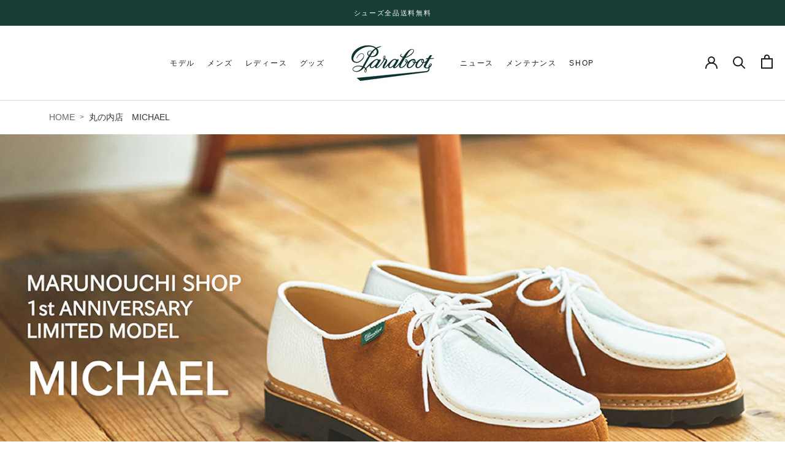

--- FILE ---
content_type: text/css
request_url: https://paraboot.shop/cdn/shop/t/35/assets/custom.css?v=148352121670783287011758779181
body_size: 9128
content:
/** Shopify CDN: Minification failed

Line 58:38 Unexpected "1_hierarchy"
Line 62:38 Unexpected "2_hierarchy"

**/
.is-cursor-normal {
  cursor: default !important;
}

body.is-modal-open {
  overflow: hidden;
}

@media screen and (min-width: 1140px) {
  /*.HorizontalList.HorizontalList--spacingExtraLoose {
    visibility: hidden;
  }*/
}
code, kbd, pre, samp {
  font-family: inherit;
  font-size: inherit;
}

/*------------------------------------
 *   Header
 *------------------------------------*/
@media screen and (min-width: 1140px) {
  .Header--center .Header__Wrapper {
    min-height: 122px;
  }
  .Header--center .Header__MainNav {
    position: relative;
    width: auto;
    left: auto;
    top: calc(50% - 12px);
    margin-right: 0;
    -webkit-transform: none !important;
        -ms-transform: none !important;
            transform: none !important;
  }
  .Header__MainNav.is-left {
    position: absolute;
    right: calc(50% + 100px);
  }
  .Header__MainNav.is-right {
    position: absolute;
    left: calc(50% + 100px);
  }
  .Header__Logo {
    position: absolute;
    top: calc(50% - 29px);
    left: calc(50% - 67px);
  }
  .HorizontalList__Item {
    position: relative;
  }
  .HorizontalList__Item .DropdownMenu 1_hierarchy{
    top: calc(100% + 20px);
    z-index: 10;
  }
  .HorizontalList__Item .DropdownMenu 2_hierarchy{
    top: calc(100% - 60px);
    z-index: 10;
  }
  .Header__FlexItem--fill:last-child {
    margin-bottom: 0;
  }
}
@media screen and (min-width: 1140px) and (max-width: 1360px) {
  .Header:not(.Header--sidebar) .Header__Wrapper {
    padding-right: 20px;
    padding-left: 20px;
  }
  .Header__MainNav.is-left {
    right: calc(50% + 100px);
  }
  .Header__MainNav.is-right {
    left: calc(50% + 100px);
  }
  .HorizontalList--spacingExtraLoose .HorizontalList__Item {
    margin-right: 10px;
    margin-left: 10px;
  }
}

.Drawer {
  z-index: 101;
  width: 100%;
}

/*------------------------------------
 *   Header (Mega Menu ver)
 *------------------------------------*/
/*
@media screen and (min-width: 1140px) {
  .Header__MainNav {
    padding-bottom: 10px;
  }
  .Header__FlexItem.Header__FlexItem--logo {
    margin-bottom: 0;
  }
  .Header--center .Header__MainNav {
    bottom: auto;
    top: 50%;
    transform: translateY(-50%);
  }
  .Header__FlexItem.Header__FlexItem--fill:last-child {
    position: relative;
    z-index: 100;
    height: 72px;
    margin-bottom: 0;
    padding-bottom: 4px;
    max-width: 11em;
  }
  .tmenu_item.is-cursor-normal a {
    cursor: default;
    visibility: hidden;
  }
  .tmenu_item_submenu_type_flyout ul.tmenu_submenu {
    box-shadow: none !important;
    border: 1px solid var(--border-color);
  }

  .Header__Wrapper.Header__Wrapper {
    padding-bottom: 24px;
  }

  .Header__MainNav {
    position: absolute;
    bottom: 0;
    left: 0;
    padding-bottom: 18px;
    width: 100%;
    text-align: center;
  }
  .Header__MainNav .HorizontalList {
    margin-left: 0;
    margin-right: 0;
  }
  .Header__FlexItem {
    margin-bottom: 40px;
  }
  .Header__FlexItem--increaseSpace {
    margin-bottom: 80px;
  }
  .Header__SecondaryNav .Header__LocalizationForm {
    display: none;
  }
}
*/

/*------------------------------------
 *   Footer
 *------------------------------------*/
.Footer__Social {
  margin-left: -10px;
}
.Footer__Social .HorizontalList__Item {
  margin-top: 0;
  margin-left: 10px;
  margin-right: 10px;
  font-size: 22px;
}
.Footer__Newsletter {
  display: -webkit-box;
  display: -ms-flexbox;
  display: flex;
  -webkit-box-align: stretch;
      -ms-flex-align: stretch;
          align-items: stretch;
  padding: 3px;
  background: #585858;
}
.Footer__Newsletter .Form__Input {
  border: 0;
  color: #fff;
}
.Footer__Newsletter .Form__Submit {
  margin: 0;
  padding: 0 1em;
  white-space: nowrap;
  background-color: #fff !important;
}

/* > タブレット */
@media screen and (min-width: 414px) and (max-width: 641px) {
  #section-footer .Container {
    padding-left: 0;
    padding-right: 0;
  }
  .Footer__Block--links,
  .Footer__Block--text {
    margin-top: 0 !important;
    margin-bottom: 48px;
    padding: 0 24px;
  }
  .Footer__Block--newsletter {
    width: 100%;
    padding: 0 24px;
    margin-top: 0;
  }
}

/* > タブレット */
@media screen and (min-width: 641px) {
  .Footer__Inner {
    -webkit-box-pack: center;
        -ms-flex-pack: center;
            justify-content: center;
  }
  .Footer__Block {
    -webkit-box-flex: 0;
        -ms-flex: none;
            flex: none;
    -ms-flex-preferred-size: inherit;
        flex-basis: inherit;
    padding-left: 50px;
    padding-right: 50px;
  }
  .Footer__Aside {
    text-align: center;
  }
  .Footer__Copyright {
    width: 100%;
  }
  .Footer__Inner+.Footer__Aside {
    margin-top: 40px;
  }
}


/*------------------------------------
 *   Sections
 *------------------------------------*/
.tmenu_nav .tmenu_item, .tmenu_nav .tmenu_item .tmenu_item_link {
  font-family: 'EB Garamond', sans-serif !important;
}

/*------------------------------------
 *   Sections
 *------------------------------------*/
.shopify-section--bordered+.shopify-section--bordered {
  border-top: 0;
}
.Image--contrast::after {
  background-color: rgba(0,0,0,.4);
  background-image: none;
}

/*------------------------------------
 *   Headings
 *------------------------------------*/
.shopify-section .eapps-instagram-feed-title {
  margin-bottom: 40px;
  padding-top: 0;
  padding-bottom: 0;
  font-size: 22px;
  font-family: var(--heading-font-family);
  font-weight: normal;
  letter-spacing: .2em;
}

/* > タブレット */
@media screen and (min-width: 641px) {
  .features--heading-normal .u-h1 {
    font-size: 2.75rem;
    letter-spacing: .02em;
  }
  .shopify-section .eapps-instagram-feed-title {
    margin-bottom: 70px;
    font-size: 2.75rem;
    letter-spacing: .02em;
  }
}


/*------------------------------------
 *   About Paraboot
 *------------------------------------*/

.about-paraboot {
  margin-top: 40px !important;
}
.about-paraboot .Heading {
  text-transform: inherit;
}
.about-paraboot__item {
  display: block;
}
.about-paraboot__img {
  overflow: hidden;
  aspect-ratio: 16/9;
}
.about-paraboot__img img {
  width: 100%;
  height: 100%;
  -o-object-fit: cover;
     object-fit: cover;
  -webkit-transition: -webkit-transform .45s ease;
  transition: -webkit-transform .45s ease;
  -o-transition: transform .45s ease;
  transition: transform .45s ease;
  transition: transform .45s ease, -webkit-transform .45s ease;
}
.about-paraboot__txt {
  text-align: center;
  margin-top: 22px;
}
.about-paraboot__ttl {
  margin-bottom: 0;
}
.about-paraboot__txt p {
  color: #acacac;
}

/* > タブレット */
@media screen and (min-width: 641px) {
  .about-paraboot__content {
    display: -webkit-box;
    display: -ms-flexbox;
    display: flex;
    -ms-flex-pack: distribute;
        justify-content: space-around;
    max-width: 1260px;
    margin: 0 auto;
    gap: 10px;
  }
  .about-paraboot__item {
    width: 33.33333333% !important;
    margin-top: 0;
  }
  .about-paraboot__item:hover .about-paraboot__img img {
    -webkit-transform: scale(1.02);
        -ms-transform: scale(1.02);
            transform: scale(1.02);
  }
}

/*------------------------------------
 *   Collections
 *------------------------------------*/
/* top collection */
#section-template--14443372150916__collection-list span.CollectionItem__Link {
  border-color: #1a1a1a;
  color: #fff;
  background-color: #fff;
}
#section-template--14443372150916__collection-list span.CollectionItem__Link::before {
  background-color: #1a1a1a;
}
#section-template--14443372150916__collection-list span.CollectionItem__Link:hover {
  color: #1a1a1a;
}

/* collection with image */
.collection-with-img__content {
  display: -webkit-box;
  display: -ms-flexbox;
  display: flex;
  -webkit-box-pack: center;
      -ms-flex-pack: center;
          justify-content: center;
  padding-bottom: 5rem;
/*   align-items: center; */
}
.collection-with-img__wrapper {
  max-width: 70%;
}
.collection-with-img__ttl {
  margin-bottom: .5rem;
}
.collection-with-img__img img {
  width: 100%;
  height: 100%;
  -o-object-fit: cover;
      object-fit: cover;
}

/* < スマホ */
@media screen and (max-width: 640px) {
  .collection-with-img__wrapper {
    text-align: center;
  }
}

/* > タブレット */
@media screen and (min-width: 641px) {
  .collection-with-img__item {
    display: -webkit-box;
    display: -ms-flexbox;
    display: flex;
  }
  .collection-with-img__img,
  .collection-with-img__content {
    -webkit-box-flex: 0;
        -ms-flex: none;
            flex: none;
    -ms-flex-preferred-size: 50%;
        flex-basis: 50%;
  }
  .collection-with-img__item:nth-child(2n) .collection-with-img__img {
    -webkit-box-ordinal-group: 2;
        -ms-flex-order: 1;
            order: 1;
  }
}


/*------------------------------------
 *   Top Slider
 *------------------------------------*/
.js .Slideshow--fullscreen {
  height: calc((var(--window-height) - (var(--header-height) * var(--header-is-not-transparent,0)) - var(--announcement-bar-height,0px)) * .7);
}
.Slideshow__Image--noImage {
  display: flex;
  align-items: center;
  justify-content: center;
}
/*.js .Slideshow__Image--noImage+.Slideshow__Content .SectionHeader{
  opacity: 1 !important;
  visibility: visible !important;
}*/
.Slideshow__Image--noImage img {
  width: 350px !important;
  height: auto !important;
}
@media screen and (min-width: 1140px) {
  .js .Slideshow--fullscreen {
    height: calc((var(--window-height) - (var(--header-height) * var(--header-is-not-transparent,0)) - var(--announcement-bar-height,0px)) * .85);
  }
}


/*------------------------------------
 *   Gift Wrapping
 *------------------------------------*/
.gift-wrap {
  margin-top: 20px;
}
.gift-wrap__check {
  display: none;
}
.gift-wrap__label {
  position: relative;
  display: -webkit-box;
  display: -ms-flexbox;
  display: flex;
  -webkit-box-align: center;
      -ms-flex-align: center;
          align-items: center;
  cursor: pointer;
}
.gift-wrap__label:before{
  content: '';
  display: block;
  width: 1.2em;
  height: 1.2em;
  left: 5px;
  border: 1px solid #ccc;
  margin-right: 5px;
}
.gift-wrap__label:after {
  position: absolute;
  width: 9px;
  height: 16px;
  top: calc(50% - 7px);
  left: 1px;
  border-right: 1px solid #000;
  border-bottom: 1px solid #000;
  content: '';
  opacity: 0;
  -webkit-transform: rotate(45deg) translateY(-50%);
      -ms-transform: rotate(45deg) translateY(-50%);
          transform: rotate(45deg) translateY(-50%);
}
.gift-wrap__check:checked + .gift-wrap__label:after {
  opacity: 1;
}

/*------------------------------------
 *   Top MV
 *------------------------------------*/
#section-template--14443372150916__slideshow .Heading {
  font-size: 2.4rem !important;
/*   font-size: 2.85rem !important; */
  line-height: 1.1;
}
#section-template--14443372150916__slideshow .Button {
  background-color: #fff;
  border: 0;
}

/* > タブレット */
@media screen and (min-width: 641px) {
  #section-template--14443372150916__slideshow .Heading {
    font-size: 3.92rem !important;
  }
}

/*------------------------------------
 *   Top Slideshow
 *------------------------------------*/
.top-slide .Heading {
  text-transform: inherit;
}
.top-slide .Button {
  background-color: #fff !important;
  width: 150px;
  border: 0;
}
.top-slide__item {
  -webkit-box-flex: 1;
      -ms-flex: 1 1;
          flex: 1 1;
  height: 100px;
  list-style-type: none;
  display: -webkit-box;
  display: -ms-flexbox;
  display: flex;
  -webkit-box-align: center;
      -ms-flex-align: center;
          align-items: center;
  -webkit-box-pack: center;
      -ms-flex-pack: center;
          justify-content: center;
  color: #acacac;
  cursor: pointer;
}
.top-slide__item:not(:first-child) {
  border-left: 1px solid #e6e6e6;
}

.top-slide__list {
  display: -webkit-box;
  display: -ms-flexbox;
  display: flex;
  -webkit-box-pack: justify;
  -ms-flex-pack: justify;
  justify-content: space-between;
}
/* @media screen and (min-width: 641px) {
  .top-slide__list {
    display: -webkit-box;
    display: -ms-flexbox;
    display: flex;
    -webkit-box-pack: justify;
        -ms-flex-pack: justify;
            justify-content: space-between;
  }
} */

/*------------------------------------
 *   Product List
 *------------------------------------*/
.swatch-view-image div.star-set-image {
  width: 45px !important;
  height: 45px !important;
  /* opacity: 0.5; */
  border: 0;
}
.swatch-view-image .swatch-selected .star-image-border-2 {
  border-color: 1px solid var(--border-color) !important;
  opacity: 1;
}

/* > タブレット */
@media screen and (min-width: 641px) {
  .ProductList--carousel .ProductItem__Title {
    min-height: 3em;
  }
}

/*------------------------------------
 *   Product
 *------------------------------------*/
.template-product .btn__more.is-shorten,
.template-product .btn__close {
  position: relative;
  text-align: center;
}
.template-product .btn__more:not(.is-shorten) {
  display: none;
}
.template-product .btn__more span,
.template-product .btn__close span{
  position: relative;
  display: inline-block;
  cursor: pointer;
  color: var(--text-color-light);
  border: 1px solid rgba(var(--text-color-light-rgb),.2);
  padding: 0.4em;
  width: 9em;
  text-align: center;
  background-color: #fff;
  z-index: 1;
}
.template-product .btn__more.is-shorten:after,
.template-product .btn__close:after{
  position: absolute;
  top: 30%;
  left: 0;
  content: '';
  display: block;
  width: 100%;
  height: 1px;
  background-color: rgba(var(--text-color-light-rgb),.05);
}
.template-product .btn__close.is-shorten {
  display:none;
}
.ProductMeta__Description.is-shorten {
  position: relative;
  height: 3em;
  margin-bottom: 0;
  overflow: hidden;
}
.ProductMeta__Description.is-shorten+.ProductMeta__Text {
/*   margin-top: 0; */
}
.ProductMeta__Description.is-shorten:after {
  content: '';
  display: block;
  height: 2.5rem;
  position: absolute;
  bottom: 0;
  left: 0;
  width: 100%;
  background: -webkit-gradient(linear,left bottom, left top,color-stop(0, #fff),to(hsla(0,0%,100%,0)));
  background: -o-linear-gradient(bottom,#fff 0,hsla(0,0%,100%,0));
  background: linear-gradient(0deg,#fff 0,hsla(0,0%,100%,0));
}
.ProductMeta__Description--Archive.is-shorten:after{
  content: '';
  display: block;
  height: 2.5rem;
  position: absolute;
  bottom: 0;
  left: 0;
  width: 100%;
  background: none;
}
.template-product .swatch-drop-down {
  padding: .5em 2.1em;
  border-color: var(--border-color);
}

.template-product .recommend .ProductItem {
  visibility: visible !important;
}
.template-product .ProductMeta__Description .VideoWrapper {
  margin-top: 0;
  margin-bottom: 0;
}

.template-product .wk-button {
  margin-bottom: 22px;
  width: 12em;
  padding: 0;
  -webkit-box-pack: left;
      -ms-flex-pack: left;
          justify-content: left;
}
.template-product .wk-button__icon {
  margin-right: 8px;
  margin-top: 1px;
}
.template-product .ProductForm__AddToCart.is-disabled {
  color: var(--text-color-light);
  border-color: var(--border-color);
}
.template-product .ProductForm__AddToCart.is-disabled:before {
  background-color: #fbfbfb;
}

/* お気に入りボタンの位置調整 */
.template-product .ProductForm {
  display: -webkit-box;
  display: -ms-flexbox;
  display: flex;
  -webkit-box-orient: vertical;
  -webkit-box-direction: normal;
      -ms-flex-direction: column;
          flex-direction: column;
  -webkit-box-pack: start;
      -ms-flex-pack: start;
          justify-content: flex-start;
}
.template-product .ProductForm > div {
  -webkit-box-ordinal-group: 11;
      -ms-flex-order: 10;
          order: 10;
}
.template-product .ProductForm .wk-button {
  -webkit-box-ordinal-group: 3;
      -ms-flex-order: 2;
          order: 2;
  margin-top: 0;
  margin-bottom: 24px;
}
.template-product .ProductForm .ProductMeta {
  margin-bottom: 0;
  border-bottom: 0;
  -webkit-box-ordinal-group: 2;
      -ms-flex-order: 1;
          order: 1;
}
.template-product .ProductForm .ProductMeta__Text {
  margin-bottom: 0;
}
.template-product .ProductForm .ProductForm__Variants {
  -webkit-box-ordinal-group: 4;
      -ms-flex-order: 3;
          order: 3;
  margin-top: 0;
  margin-bottom: 0;
  padding-top: 10px;
  border-top: 1px solid var(--border-color);
}


/* > タブレット */
@media screen and (min-width: 641px) {
  .template-product .ProductList--grid {
    margin-left: 90px;
    margin-right: 90px;
  }
  .template-product .recommend {
	margin-top: 0;
  }
  .template-product .Section--spacingNormal{
    padding-top: 40px;
  }
  .template-product .recommend .Section--spacingNormal{
    padding-top: 0;
    padding-bottom: 0;
  }
  .template-product .Product__SlideshowNavArrow {
    position: absolute;
    top: calc(50% - 22px);
    display: flex;
    align-items: center;
    justify-content: center;
    width: 45px;
    height: 45px;
    border: none;
    border-radius: 50%;
    background: var(--button-text-color);
    color: var(--button-background);
    cursor: pointer;
    text-align: center;
    z-index: 1;
    box-shadow: 0 2px 10px rgb(54 54 54 / 15%);
    vertical-align: middle;
    line-height: 0;
    transform: scale(1.001);
    transition: background 0.15s ease-in-out, opacity 0.15s ease-in-out, transform 0.2s ease-in-out, color 0.2s ease-in-out;
    overflow: hidden;
  }
  .template-product .Product__SlideshowNavArrow svg {
    width: 15px;
    height: 15px;
  }
  .Product__SlideshowNavArrow--previous {
    left: 0;
  }
  .Product__SlideshowNavArrow--next {
    right: 0;
  }
}

/*------------------------------------
 *   Cart
 *------------------------------------*/
.gift-wrap__label span {
  font-size: .78rem;
  color: var(--text-color-light);
}

.cart-attribute__dateSelectorLabel {
  visibility: hidden;
  height: 0;
}

/* > タブレット */
@media screen and (min-width: 641px) {
  .cart-attribute {
    max-width: 360px;
    margin-left: auto;
  }
}

.cart-attribute__ttl {
  margin-bottom: .5em;
}

.cart-attribute__note {
  margin-top: .4em;
  text-align: left;
  font-size: 12px;
  color: var(--text-color-light);
}

.cart-attribute__date,
.cart-attribute__time {
  padding: .5em;
  border: 1px solid var(--border-color);
}

/*------------------------------------
 *   Wishlist
 *------------------------------------*/
.wk-product-form__option__select {
  padding: 10px 28px 10px 14px;
  border: 1px solid var(--border-color);
}
.wk-product-info {
  text-align: center;
}
.wk-product-title.Heading {
  color: inherit;
  font-weight: normal;
  font-size: .9rem;
}


/* < スマホ */
@media screen and (max-width: 640px) {
  .wk-page .wk-grid {
    padding-left: 0;
    padding-right: 0;
    -ms-flex-wrap: wrap;
        flex-wrap: wrap;
    display: -webkit-box;
    display: -ms-flexbox;
    display: flex;
  }
  .wk-grid__item {
    width: 45%;
  }
}

/*------------------------------------
 *   News
 *------------------------------------*/
.template-blog .ArticleItem__Title.Heading {
  text-transform: inherit;
  letter-spacing: .1em;
}
.template-blog .ArticleItem__ImageWrapper {
  border: 1px solid var(--border-color);
}
.template-blog .ArticleItem__ImageWrapper.has-noImage img {
  -o-object-fit: none;
     object-fit: none;
}
.template-blog .ArticleItem__Excerpt {
  color: var(--text-color-light);
}

/* > タブレット */
@media screen and (min-width: 641px) {
  .template-blog .ArticleItem__Content {
    margin-left: 0;
    margin-right: 0;
  }
}


/*------------------------------------
 *   Article
 *------------------------------------*/
.template-article .Article__Title.Heading {
  text-transform: inherit;
  font-size: 1.4rem;
}
.template-article .Article__Body {
  line-height: 2;
}
.template-article .ArticleNav {
  border-bottom: 1px solid #242626;
  background-color: var(--footer-background);
}
.template-article .ArticleNav .ArticleItem__ImageWrapper {
  display: none;
}
.template-article .ArticleNav .ArticleItem__Title.Heading {
  font-size: .9rem;
}
.template-article .ArticleNav .Grid > .Grid__Cell:nth-child(2n-1) .ArticleItem__Content:before {
  display: block;
  content: '前のニュース';
  color: var(--secondary-elements-text-color-light);
  letter-spacing: .1em;
  margin-bottom: 0.2em;
}
.template-article .ArticleNav .Grid > .Grid__Cell:nth-child(2n) .ArticleItem__Content:before {
  display: block;
  content: '次のニュース';
  color: var(--secondary-elements-text-color-light);
  letter-spacing: .1em;
  margin-bottom: 0.2em;
}
/* > タブレット */
@media screen and (min-width: 641px) {
  .template-article .ArticleNav {
    padding: 75px 0;
  }
  .template-article .ArticleNav .Grid {
    display: -webkit-box;
    display: -ms-flexbox;
    display: flex;
    -webkit-box-pack: justify;
        -ms-flex-pack: justify;
            justify-content: space-between;
    padding-left: 60px;
    padding-right: 60px;
  }
  .template-article .ArticleNav .Grid > .Grid__Cell {
    padding-left: 0;
  }
  .template-article .ArticleNav .Grid > .Grid__Cell:nth-child(2n) {
    text-align: right;
  }
  .template-article .ArticleNav .ArticleItem__Title.Heading {
	font-size: 1.1rem;
  }
  .template-article .Article__Title.Heading {
    font-size: 1.8rem;
  }
}


/*------------------------------------
 *   LP
 *------------------------------------*/

/* slideshow */
.lp-slideshow {
  margin: 5rem auto;
}
.lp-slideshow__container {
  position: relative;
}
.lp-slideshow .swiper--lp .swiper-slide {
  /*height: 200px;*/
}
.lp-slideshow .swiper--thumb {
  margin-top: 10px;
}
.lp-slideshow .swiper--thumb .swiper-slide {
  height: 60px;
}
.lp-slideshow .swiper--thumb .swiper-slide.swiper-slide-thumb-active {
  opacity: .6;
}
.lp-slideshow .swiper .swiper-slide img {
  width: 100%;
  height: 100%;
}
.lp-slideshow .swiper--lp .swiper-slide img {
  -o-object-fit: contain;
     object-fit: contain;
}
.lp-slideshow .swiper-button-prev,
.lp-slideshow .swiper-button-next {
  top: calc(50% - 30px);
  color: #585858;
}
.lp-slideshow .swiper-button-prev {
  left: 0;
}
.lp-slideshow .swiper-button-next {
  right: 0;
}
.lp-slideshow .swiper-button-prev:after,
.lp-slideshow .swiper-button-next:after {
	content: '';
	display: inline-block;
	border-style: solid;
	border-width: 1px 1px 0 0;
	height: 0.25em;
	width: 0.25em;
	vertical-align: top;
	-webkit-transform: rotate(-135deg);
	    -ms-transform: rotate(-135deg);
	        transform: rotate(-135deg);
}
.lp-slideshow .swiper-button-next:after {
	-webkit-transform: rotate(45deg);
	    -ms-transform: rotate(45deg);
	        transform: rotate(45deg);
}

@media screen and (min-width: 641px) {
  .lp-slideshow__container {
    max-width: 1000px;
  }
  .lp-slideshow .swiper--lp .swiper-slide {
    height: 600px;
  }
  .lp-slideshow .swiper--thumb .swiper-slide {
    height: 150px;
    cursor: pointer;
  }
  .lp-slideshow .swiper-button-prev,
  .lp-slideshow .swiper-button-next {
    top: calc(50% - 75px);
  }
  .lp-slideshow .swiper-button-prev {
    left: 10px;
  }
  .lp-slideshow .swiper-button-next {
    right: 10px;
  }
  .lp-slideshow .swiper-button-prev:after,
  .lp-slideshow .swiper-button-next:after {
    height: 0.45em;
    width: 0.45em;
  }
}

@media screen and (min-width: 1140px){
  .lp-slideshow__container {
    max-width: 1060px;
  }
}

.precautionary_statement{
  font-size: 10px;
}
.precautionary_statement .link{
  text-decoration:underline;
}

.SectionHeader__ButtonWrapper .detail_link .ButtonGroup .Button,
.SectionHeader__ButtonWrapper .detail_link {
  width: 100%;
}

/*------------------------------------
 *   Journal
 *------------------------------------*/
.ArticleItem__Content{
  margin: 0;
}
.ArticleListWrapper.journal .ArticleItem__ImageWrapper {
  aspect-ratio: 12 / 7;
}
.ArticleListWrapper.journal .ArticleItem__ImageWrapper:not(.has-noImage) img {
  width: 100%;
/*   height: 100%; */
}
.ArticleListWrapper.journal .ArticleItem__Title.Heading {
  font-size:.8rem;
  margin-bottom: .2rem;
}
.ArticleListWrapper.journal .ArticleItem__ImageWrapper {
  margin-bottom: 1rem;
}
.ArticleListWrapper.journal .ArticleItem__Meta {
  display: flex;
  justify-content: space-between;
  align-items: center;
}
.ArticleListWrapper.journal .ArticleItem__Date {
  margin-bottom: 0;
  opacity: .6;
  margin-left: auto;
}
.ArticleListWrapper.journal .ArticleItem__Link {
  font-size: .8rem;
}

@media screen and (min-width: 641px) {
  .ArticleListWrapper.journal .ArticleItem__Title.Heading{
    font-size: 1.125rem;
  }
}

/* COMING SOON */
.ProductItem__LabelList.is-comingsoon {
  width: 100%;
  aspect-ratio: 1 / 1;
  left: 0;
  top: 0;
  padding: 2px;
  pointer-events: none;
}

/* SOLDOUT */
.ProductItem__LabelList.is-soldout {
  width: 100%;
  aspect-ratio: 1 / 1;
  left: 0;
  top: 0;
  padding: 2px;
  pointer-events: none;
}
.ProductItem__Label--soldOut {
  display: -webkit-box;
  display: -ms-flexbox;
  display: flex;
  -webkit-box-align: center;
  -ms-flex-align: center;
  align-items: center;
  -webkit-box-pack: center;
  -ms-flex-pack: center;
  justify-content: center;
  position: absolute;
  top: 1px;
  left: 1px;
  max-width: none;
  width: calc(100% - 2px);
  height: calc(100% - 2px);
  margin: 0;
  border: 0;
  background-color: #00000055;
  font-size: 1.5rem !important;
  color: #fff;
}


/*------------------------------------
 *   Trend item
 *------------------------------------*/

.trend-items-wrapper .section .category {
  text-align: center
}

.trend-items-wrapper .section .category span {
  display: inline-block;
  padding: 0 15px 8px;
  font-weight: 700;
  font-style: normal;
  line-height: normal;
  font-size: 4.26667vw;
  letter-spacing: .04rem
}

@media screen and (min-width:500px) {
  .trend-items-wrapper .section .category span {
    font-size: 1.6rem
  }
}

@media screen and (min-width:1023px) {
  .trend-items-wrapper .section .category span {
    padding: 0 30px 8px;
    font-size: 2.5rem
  }
}

.trend-items-wrapper .section .item-anchor {
  margin-top: 40px;
  text-align: center
}

@media screen and (min-width:1023px) {
  .trend-items-wrapper .section .item-anchor {
    margin-top: 75px
  }
}

.trend-items-wrapper .section .item-anchor .anchor-heading {
  font-weight: 700;
  font-style: normal;
  line-height: normal;
  margin-bottom: 40px;
  font-size: 4vw
}

@media screen and (min-width:500px) {
  .trend-items-wrapper .section .item-anchor .anchor-heading {
    font-size: 1.5rem
  }
}

@media screen and (min-width:1023px) {
  .trend-items-wrapper .section .item-anchor .anchor-heading {
    margin-bottom: 75px;
    font-size: 2rem
  }
}

.trend-items-wrapper .section .item-anchor .anchor-heading .num {
  display: inline-block;
  margin-right: 6px;
  font-size: 6.66667vw
}

@media screen and (min-width:500px) {
  .trend-items-wrapper .section .item-anchor .anchor-heading .num {
    font-size: 2.5rem
  }
}

@media screen and (min-width:1023px) {
  .trend-items-wrapper .section .item-anchor .anchor-heading .num {
    font-size: 3rem
  }
}

.trend-items-wrapper .section .item-anchor .anchor {
  display: flex;
  justify-content: space-between;
  align-items: flex-start;
  flex-wrap: wrap;
  width: 86.93333%;
  margin: 20px auto 0
}

@media screen and (min-width:1023px) {
  .trend-items-wrapper .section .item-anchor .anchor {
    width: 100%;
    max-width: 874px;
    margin-top: 35px
  }
}

.trend-items-wrapper .section .item-anchor .anchor .anchor-list {
  position: relative;
  width: 45%;
  height: 50px;
  margin-bottom: 15px;
  overflow: hidden;
  transition: .3s ease
}

@media screen and (min-width:1023px) {
  .trend-items-wrapper .section .item-anchor .anchor .anchor-list {
    width: 40%;
    height: 65px;
    margin: 0;
  }
  .trend-items-wrapper .section .item-anchor .anchor .anchor-list:hover {
    color: #fff;
    transform: scale(.99)
  }
}

.trend-items-wrapper .section .item-anchor .anchor .anchor-list .anchor-link {
  z-index: 2;
  position: relative;
  display: flex;
  justify-content: center;
  align-items: center;
  width: 100%;
  height: 100%;
  font-weight: 700;
  font-style: normal;
  line-height: normal;
  font-size: 3.46667vw;
  line-height: 1.15385;
  letter-spacing: -.1rem;
  padding: 15px;
}

@media screen and (min-width:500px) {
  .trend-items-wrapper .section .item-anchor .anchor .anchor-list .anchor-link {
    font-size: 1.3rem
  }
}

@media screen and (min-width:1023px) {
  .trend-items-wrapper .section .item-anchor .anchor .anchor-list .anchor-link {
    font-size: 1.6rem;
    line-height: 1.1875;
    letter-spacing: 0
  }
}

@media screen and (max-width:1023px) {
  .trend-items-wrapper {
    max-width: 600px;
    margin: auto
  }
}

@media screen and (min-width:1023px) {
  .trend-items-wrapper .section .key-items {
    margin-top: 70px
  }
}

.trend-items-wrapper .section .key-items .key-item {
  position: relative;
  margin-top: 40px
}

@media screen and (min-width:1023px) {
  .trend-items-wrapper .section .key-items .key-item {
    min-height: 100vh;
    margin: 0
  }
}

.trend-items-wrapper .section .key-items .key-item+.key-item {
  margin-top: 75px
}

@media screen and (min-width:1023px) {
  .trend-items-wrapper .section .key-items .key-item+.key-item {
    margin-top: 0
  }
}

.trend-items-wrapper .section .key-items .key-item .key-image-box {
  position: relative;
  width: 100%;
  padding-top: 140.66667%;
  background-size: 100% auto;
  background-repeat: no-repeat
}

@media screen and (min-width:1023px) {
  .trend-items-wrapper .section .key-items .key-item .key-image-box {
    position: absolute;
    top: 0;
    left: 0;
    width: 40.04392%;
    height: 100vh;
    padding: 0;
    background-size: cover;
    background-position: 50% 50%
  }
  .trend-items-wrapper .section .key-items .key-item .key-image-box.is-fix {
    position: fixed
  }
  .trend-items-wrapper .section .key-items .key-item .key-image-box.is-end {
    position: absolute;
    top: auto;
    bottom: 0
  }
}

@media screen and (min-width:1023px) {
  .trend-items-wrapper .section .key-items .key-item .key-image-box.scroll-in {
    opacity: 1;
    transform: none
  }
}

.trend-items-wrapper .section .key-items .key-item .info-box {
  position: relative;
  width: 77.6%;
  margin: auto;
  padding-top: 75px
}

@media screen and (min-width:1023px) {
  .trend-items-wrapper .section .key-items .key-item .info-box {
    width: 42.0937%;
    margin-left: 47.95022%;
    padding-top: 5.49048%
  }
}

@media screen and (min-width:1023px) {
  .trend-items-wrapper .section .key-items .key-item .info-box .about {
    width: 73.91304%;
    margin: auto
  }
}

.trend-items-wrapper .section .key-items .key-item .info-box .about .en {
  font-size: 3.73333vw;
  font-weight: 400;
  font-style: normal;
  letter-spacing: .04rem;
  text-align: center
}

@media screen and (min-width:500px) {
  .trend-items-wrapper .section .key-items .key-item .info-box .about .en {
    font-size: 1.4rem
  }
}

@media screen and (min-width:1023px) {
  .trend-items-wrapper .section .key-items .key-item .info-box .about .en {
    font-size: 1.5rem;
    text-align: left
  }
}

.trend-items-wrapper .section .key-items .key-item .info-box .about .en .item-name {
  font-weight: 700
}

.trend-items-wrapper .section .key-items .key-item .info-box .about .jp {
  margin-top: 15px;
  font-weight: 600;
  font-size: 4.8vw;
  line-height: 1.44444;
  text-align: center;
  letter-spacing: .04rem
}

@media screen and (min-width:500px) {
  .trend-items-wrapper .section .key-items .key-item .info-box .about .jp {
    font-size: 1.8rem
  }
}

@media screen and (min-width:1023px) {
  .trend-items-wrapper .section .key-items .key-item .info-box .about .jp {
    margin-top: 3.52941%;
    font-size: 1.8rem;
    text-align: left
  }
}

.trend-items-wrapper .section .key-items .key-item .info-box .about .paragraph {
  margin-top: 25px;
  font-size: 3.73333vw;
  line-height: 1.78571
}

@media screen and (min-width:500px) {
  .trend-items-wrapper .section .key-items .key-item .info-box .about .paragraph {
    font-size: 1.4rem
  }
}

@media screen and (min-width:1023px) {
  .trend-items-wrapper .section .key-items .key-item .info-box .about .paragraph {
    margin-top: 5.88235%;
    font-size: 1.4rem
  }
}

.trend-items-wrapper .section .key-items .key-item .info-box .recommend-items {
  margin-top: 50px
}

@media screen and (min-width:1023px) {
  .trend-items-wrapper .section .key-items .key-item .info-box .recommend-items {
    margin-top: 75px
  }
}

.trend-items-wrapper .section .key-items .key-item .info-box .recommend-items .recommend-item+.recommend-item {
  margin-top: 13.7457%
}

@media screen and (min-width:1023px) {
  .trend-items-wrapper .section .key-items .key-item .info-box .recommend-items .recommend-item+.recommend-item {
    margin-top: 12.78261%
  }
}

@media screen and (min-width:1023px) {
  .trend-items-wrapper .section .key-items .key-item .info-box .recommend-items .recommend-item {
    display: flex;
    justify-content: space-between;
    align-items: center
  }
}

@media screen and (min-width:1023px) and (max-width:1366px) {
  .trend-items-wrapper .section .key-items .key-item .info-box .recommend-items .recommend-item {
    align-items: flex-start
  }
}

@media screen and (min-width:1023px) {
  .trend-items-wrapper .section .key-items .key-item .info-box .recommend-items .recommend-item .image-box {
    width: 41.91304%
  }
  .trend-items-wrapper .section .key-items .key-item .info-box .recommend-items .recommend-item--flex {
    align-items: center
  }
}

.trend-items-wrapper .section .key-items .key-item .info-box .recommend-items .image:nth-of-type(2) {
  margin-top: 12.02749%
}

@media screen and (min-width:1023px) {
  .trend-items-wrapper .section .key-items .key-item .info-box .recommend-items .image:nth-of-type(2) {
    margin-top: 6.95652%
  }
}

@media screen and (min-width:1023px) {
  .trend-items-wrapper .section .key-items .key-item .info-box .recommend-items .data-box {
    width: 46.08696%
  }
}

@media screen and (max-width:1023px) {
  .trend-items-wrapper .section .key-items .key-item .info-box .recommend-items .credit {
    margin-top: 5.15464%
  }
}

.trend-items-wrapper .section .key-items .key-item .info-box .recommend-items .credit .credit-list {
  display: flex;
  justify-content: space-between;
  align-items: flex-start
}

.trend-items-wrapper .section .key-items .key-item .info-box .recommend-items .credit .credit-list+.credit-list {
  margin-top: 30px
}

@media screen and (min-width:1023px) {
  .trend-items-wrapper .section .key-items .key-item .info-box .recommend-items .credit .credit-list .item {
    width: 70%
  }
}

@media screen and (min-width:1023px) and (max-width:1366px) {
  .trend-items-wrapper .section .key-items .key-item .info-box .recommend-items .credit .credit-list .item {
    width: 60%
  }
}

.trend-items-wrapper .section .key-items .key-item .info-box .recommend-items .credit .credit-list .item .price {
  font-size: 3.73333vw;
  font-weight: 600;
  letter-spacing: .04rem;
  line-height: 1.3
}

@media screen and (min-width:500px) {
  .trend-items-wrapper .section .key-items .key-item .info-box .recommend-items .credit .credit-list .item .price {
    font-size: 1.4rem
  }
}

@media screen and (min-width:1023px) {
  .trend-items-wrapper .section .key-items .key-item .info-box .recommend-items .credit .credit-list .item .price {
    font-size: 1.4rem
  }
}

.trend-items-wrapper .section .key-items .key-item .info-box .recommend-items .credit .credit-list .item .price .num {
  font-weight: 400;
  font-style: normal;
  font-size: 3.2vw;
  font-weight: 700;
  padding-left: 1em;
}

@media screen and (min-width:500px) {
  .trend-items-wrapper .section .key-items .key-item .info-box .recommend-items .credit .credit-list .item .price .num {
    font-size: 1.2rem
  }
}

@media screen and (min-width:1023px) {
  .trend-items-wrapper .section .key-items .key-item .info-box .recommend-items .credit .credit-list .item .price .num {
    font-size: 1.2rem
  }
}

.trend-items-wrapper .section .key-items .key-item .info-box .recommend-items .credit .credit-list .item .brand {
  margin-top: 2.57732%;
  font-weight: 400;
  font-style: normal;
  font-size: 3.2vw;
  letter-spacing: .04rem
}

@media screen and (min-width:500px) {
  .trend-items-wrapper .section .key-items .key-item .info-box .recommend-items .credit .credit-list .item .brand {
    font-size: 1.2rem
  }
}

@media screen and (min-width:1023px) {
  .trend-items-wrapper .section .key-items .key-item .info-box .recommend-items .credit .credit-list .item .brand {
    margin-top: 2.83019%;
    font-size: 1.2rem
  }
}

.trend-items-wrapper .section .key-items .key-item .info-box .recommend-items .credit .credit-list .buy-link {
  display: block;
  width: 75px;
  padding: 3px 0;
  font-size: 2.93333vw;
  font-weight: 400;
  font-style: normal;
  font-weight: 700;
  color: #fff;
  text-align: center;
  transition: .3s ease
}

@media screen and (min-width:500px) {
  .trend-items-wrapper .section .key-items .key-item .info-box .recommend-items .credit .credit-list .buy-link {
    font-size: 1.1rem
  }
}

@media screen and (min-width:1023px) {
  .trend-items-wrapper .section .key-items .key-item .info-box .recommend-items .credit .credit-list .buy-link {
    padding: 4px 0
  }
}

.trend-items-wrapper .section .key-items .key-item .info-box .recommend-items .profile {
  margin-top: 15px
}

@media screen and (min-width:1023px) {
  .trend-items-wrapper .section .key-items .key-item .info-box .recommend-items .profile {
    margin-top: 15px
  }
}

.trend-items-wrapper .section .key-items .key-item .info-box .recommend-items .profile .person {
  display: flex;
  align-items: flex-start;
  width: 74.74227%
}

@media screen and (min-width:1023px) {
  .trend-items-wrapper .section .key-items .key-item .info-box .recommend-items .profile .person {
    width: 100%
  }
}

.trend-items-wrapper .section .key-items .key-item .info-box .recommend-items .profile .person .heading {
  flex: 1;
  margin-top: 3.43643%;
  padding-bottom: 5px;
  font-weight: 700;
  font-style: normal;
  line-height: normal;
  font-size: 3.2vw
}

@media screen and (min-width:500px) {
  .trend-items-wrapper .section .key-items .key-item .info-box .recommend-items .profile .person .heading {
    font-size: 1.2rem
  }
}

@media screen and (min-width:1023px) {
  .trend-items-wrapper .section .key-items .key-item .info-box .recommend-items .profile .person .heading {
    margin-top: 3.77358%;
    font-size: 1.2rem;
    letter-spacing: .04rem
  }
}

.trend-items-wrapper .section .key-items .key-item .info-box .recommend-items .profile .person .image {
  width: 20%
}

@media screen and (min-width:1023px) {
  .trend-items-wrapper .section .key-items .key-item .info-box .recommend-items .profile .person .image {
    width: 16.41509%;
    min-width: 43.5px
  }
}

.trend-items-wrapper .section .key-items .key-item .info-box .recommend-items .profile .name {
  display: inline-block;
  padding-bottom: 5px;
  font-size: 3.73333vw;
  font-weight: 600;
  line-height: 1;
  transition: border-bottom-color .3s ease, transform .8s ease, opacity .8s ease
}

@media screen and (min-width:500px) {
  .trend-items-wrapper .section .key-items .key-item .info-box .recommend-items .profile .name {
    font-size: 1.4rem
  }
}

@media screen and (min-width:1023px) {
  .trend-items-wrapper .section .key-items .key-item .info-box .recommend-items .profile .name {
    font-size: 1.4rem
  }
  .trend-items-wrapper .section .key-items .key-item .info-box .recommend-items .profile .name:hover {
    border-bottom-color: #fff
  }
}

.trend-items-wrapper .section .key-items .key-item .info-box .recommend-items .profile .job {
  margin-top: 3.43643%;
  font-weight: 400;
  font-style: normal;
  font-size: 3.2vw;
  line-height: 1
}

@media screen and (min-width:500px) {
  .trend-items-wrapper .section .key-items .key-item .info-box .recommend-items .profile .job {
    font-size: 1.2rem
  }
}

@media screen and (min-width:1023px) {
  .trend-items-wrapper .section .key-items .key-item .info-box .recommend-items .profile .job {
    margin-top: 3.77358%;
    font-size: 1.2rem;
    line-height: 1.41667
  }
}

.trend-items-wrapper .section .key-items .key-item .info-box .recommend-items .profile .text {
  margin-top: 5.15464%;
  font-size: 3.46667vw;
  line-height: 1.76923
}

@media screen and (min-width:500px) {
  .trend-items-wrapper .section .key-items .key-item .info-box .recommend-items .profile .text {
    font-size: 1.3rem
  }
}

@media screen and (min-width:1023px) {
  .trend-items-wrapper .section .key-items .key-item .info-box .recommend-items .profile .text {
    margin-top: 5.66038%;
    font-size: 1.3rem
  }
}

.trend-items-wrapper .section .key-items .key-item .info-box .item-more-link {
  margin-top: 17.18213%
}

@media screen and (min-width:1023px) {
  .trend-items-wrapper .section .key-items .key-item .info-box .item-more-link {
    width: 350px;
    margin: 75px auto 0
  }
}

.trend-items-wrapper .section .key-items .key-item .info-box .item-more-link a {
  position: relative;
  display: block;
  width: 100%;
  padding: 15px 0;
  font-size: 3.2vw;
  font-weight: 600;
  text-align: center;
  transition: color .3s ease
}

@media screen and (min-width:500px) {
  .trend-items-wrapper .section .key-items .key-item .info-box .item-more-link a {
    font-size: 1.2rem
  }
}

@media screen and (min-width:1023px) {
  .trend-items-wrapper .section .key-items .key-item .info-box .item-more-link a {
    padding: 20px 0;
    font-size: 1.4rem
  }
  .trend-items-wrapper .section .key-items .key-item .info-box .item-more-link a:hover {
    color: #fff
  }
  .trend-items-wrapper .section .key-items .key-item .info-box .item-more-link a:hover:before {
    border-left-color: #fff
  }
}

.trend-items-wrapper .section .key-items .key-item .info-box .item-more-link a:before {
  position: absolute;
  top: 50%;
  right: 4.12371%;
  border-top: 5px solid transparent;
  border-bottom: 5px solid transparent;
  transform: translateY(-50%);
  transition: border-left-color .3s ease;
  content: ''
}

.ProductItem__Detail {
  display: flex;
  flex-wrap: wrap;
  justify-content:center;
  margin-top: 10px;
}
.ProductItem__Detail.Heading {
  display: block;
  margin: 2px 12px 2px 12px;
  padding: 3px 8px;
  font-size: 6px;
  font-weight: normal !important;
  color: #6a6a6a;
  background: #FFFFFF;
  text-align: center;
  white-space: nowrap;
  border: solid 1px #6a6a6a;
}

@media screen and (min-width: 641px) {
  .ProductItem__Detail.Heading {
    font-size: 10px;
  }
}
.ProductItem__Detail a:hover{
  text-decoration: underline;
}

/*------------------------------------
 *   Product Detail Attention
 *------------------------------------*/
.l-container {
  width: 100%;
  padding-right: 30px;
  padding-left: 30px;
  margin-right: auto;
  margin-left: auto;
}
@media screen and (min-width: 769px){
  .l-container {
    max-width: 100%;
    padding-right: 70px;
    padding-left: 70px;
  }
}
.p-item-info__title {
  font-size: 18px;
  letter-spacing: 0.1em;
  margin-bottom: 40px;
  font-weight: 600;
  line-height: 1.2;
}
.p-item-info__text {
  font-size: 14px;
  letter-spacing: 0.035em;
  line-height: 2;
}

/*------------------------------------
 *   Related Posts
 *------------------------------------*/
.product__related-posts {
  position: relative;
  padding: 0 .5rem;
}
.product__related-posts .swiper-button-prev,
.product__related-posts .swiper-button-next {
  display: flex;
  align-items: center;
  justify-content: center;
  color: #000;
  font-size: 2rem;
  margin-top: 0;
  transform: translateY(-50%);
  top: 35%;
}
.product__related-posts .swiper-button-prev {
  left: -18px;
}
.product__related-posts .swiper-button-next {
  right: -18px;
}

.product__related-posts .swiper-button-prev:after,
.product__related-posts .swiper-button-next:after,
.product__related-posts .swiper-button-prev.swiper-button-disabled,
.product__related-posts .swiper-button-next.swiper-button-disabled {
  display: none;
}

@media screen and (min-width: 750px) {
  .product__related-posts {
    padding: 0;
  }
  .product__related-posts .swiper-button-prev,
  .product__related-posts .swiper-button-next {
    top: 30%;
    font-size: 3rem;
  }
  .product__related-posts .swiper-button-prev {
    left: -35px;
  }
  .product__related-posts .swiper-button-next {
    right: -35px;
  }
}

.product__related-posts .swiper-wrapper{
  display: flex;
  overflow-x: scroll;
}
.product__related-posts .ProductItem{
  width: 80px;
}
.Carousel__Cell.product__related--list {
  margin-left: 0px !important;
  padding-left: 0px !important;
  width: 33%;
  display: block !important;
  float: left;
}
.Carousel__Cell.product__related--list .ProductItem__Type.Heading,
.Carousel__Cell.product__related--list h2.ProductItem__Title.Heading{
  display: none;
}
.ProductList.ProductList--carousel.Carousel.product__related{
  margin: 30px 0px 0px !important;
}
.archives-about-link{
  text-align: right;
  margin-top: 1rem;
  color: #003B33;
  font-weight: 500;
  cursor: pointer;
}
.related-products{
  margin-top: 1rem;
  margin-bottom: 1rem;
}
.product__related variant-swatch-king{
  display: none;
}
body.no_scroll{
  overflow: hidden;
}

/*------------------------------------
 *   セクション：コンテンツ画像
 *------------------------------------*/
.section-contentImg__inner {
  max-width: 1260px;
  margin: 0 auto;
  display: flex;
  justify-content: center;
  flex-direction: column;
  column-gap: 0;
  row-gap: 20px;
  padding-left: 24px;
  padding-right: 24px;
}

@media screen and (min-width: 641px) {
  .section-contentImg__inner {
    flex-direction: row;
    padding-left: 50px;
    padding-right: 50px;
    column-gap: 30px;
  }
}
/*------------------------------------
 *   横並び text with img
 *------------------------------------*/

.horizontal-text-with-img {
  margin-top: 40px !important;
  background-color: #FBFBFB;
  border-top: 1px solid var(--border-color);
}
.horizontal-text-with-img .Heading {
  text-transform: inherit;
}
.horizontal-contents__item {
  display: block;
}

.horizontal-contents__img{
  overflow: hidden;
}
.horizontal-contents__img img {
  width: 100%;
  height: 100%;
  -o-object-fit: cover;
  object-fit: cover;
  -webkit-transition: -webkit-transform .45s ease;
  transition: -webkit-transform .45s ease;
  -o-transition: transform .45s ease;
  transition: transform .45s ease;
  transition: transform .45s ease, -webkit-transform .45s ease;
}
.horizontal-contents__txt{
  text-align: center;
  margin-top: 30px;
}
.horizontal-contents__ttl{
  margin-bottom: 0;
}
.horizontal-contents__txt p {
  color: #acacac;
}


/* < タブレット */
@media screen and (max-width: 640px) {
  .horizontal-contents__item:not(:first-child) {
    margin-top: 20px;
  }
}

/* > タブレット */
@media screen and (min-width: 641px) {
  .horizontal-contents {
    display: -webkit-box;
    display: -ms-flexbox;
    display: flex;
    -ms-flex-pack: distribute;
    justify-content: space-around;
    max-width: 1260px;
    margin: 0 auto;
  }
  .horizontal-contents__item {
    width: 33.33333333%;
    margin-top: 0;
  }
  .horizontal-contents__item:not(:first-child) {
    margin-left: 30px;
  }
  .horizontal-contents__item:hover .about-paraboot__img img {
    -webkit-transform: scale(1.02);
    -ms-transform: scale(1.02);
    transform: scale(1.02);
  }
}
@media screen and (min-width: 1140px) {
  .horizontal-contents__item:not(:first-child) {
    margin-left: 60px;
  }
}
.horizontal-lp-slideshow.flex_box{
  padding: 0 2rem;
}
.horizontal-lp-slideshow .lp-slideshow .swiper-button-next{
  right: -20px;
}
.horizontal-lp-slideshow .lp-slideshow .swiper-button-prev {
  left: -20px;
}
@media screen and (min-width: 641px) {
  .horizontal-lp-slideshow.flex_box{
    display: flex;
  }
  .horizontal-lp-slideshow.flex_box .flex_item{
    width: 50%;
  }
  .horizontal-lp-slideshow .swiper{
    width: 60% !important;
    height: auto !important;
    position: initial;
  }
  .horizontal-lp-slideshow .lp-slideshow .swiper-button-next{
    right: 50px;
  }
  .horizontal-lp-slideshow .lp-slideshow .swiper-button-prev {
    left: 50px;
  }

}

.horizontal-lp-slideshow .swiper-pagination-bullet {
  background-color: #000000;
  height: 10px;
  width: 10px;
}
.horizontal-lp-slideshow .swiper-button-next,
.horizontal-lp-slideshow .swiper-button-prev{
  --swiper-navigation-color: #000000;
}
.horizontal-lp-slideshow .flex_item .Heading{
  text-align: center;
}
.horizontal-lp-slideshow .swiper-pagination.swiper-pagination-clickable.swiper-pagination-bullets.swiper-pagination-horizontal {
  position: inherit;
  margin-top: 40px;
}
.horizontal-lp-slideshow .swiper-horizontal.swiper-ios {
  position: unset !important;
}
/*------------------------------------
 *   マイページ | バーコード
 *------------------------------------*/
@media screen and (max-width: 640px){
  div#members_certificate {
    text-align: center;
  }

  div#members_certificate h2.Segment__Title.Heading.u-h7 {
    text-align: left;
  }

  div#members_certificate div#barcode{
    display: -webkit-inline-box !important;
  }
}


/* 期間限定キャンペーン */
.LimitedEvent{
  margin: 3rem 0;
}
.LimitedEvent__Container{
  display: flex;
  align-items: center;
  width: auto;
  gap: 1.2rem;
}

.LimitedEvent__TextWrapper{
  display: flex;
  flex-direction: column;
  gap: 0;
}
.LimitedEvent__title{
  font-size: 1rem;
  font-weight: bold;
  margin: 0;
}
.LimitedEvent__desc{
  font-size: 10px;
  color: #585858;
  font-weight: 400;
  margin: 0;
}
.LimitedEvent__Reference{
  font-size: .9rem;
  font-weight: 400;
  margin: 10px 0 0;
}
.LimitedEvent__TextWrapper a{
  text-decoration: underline;
}
.LimitedEvent__TextWrapper a:hover{
  opacity: 0.6;
}
.LimitedEvent__ImageWrapper{
  width: 45px;
  height: auto;
  aspect-ratio: 1/1;
}
.LimitedEvent__ImageWrapper img{
  display: block;
  width: 100%;
}

/* おすすめアイテムの左右余白修正 */

.ProductListWrapper{
  padding: 0 24px;
}
@media screen and (min-width: 641px) {
  .ProductListWrapper {
    padding: 0;
  }
}




/* 性別切り替え修正 */

.TabWrapperWidth{
  width: 225px;
}

.TabSwitch__UnderLine{
  width: 50%;
  height: 1px;
  position: absolute;
  background-color: black;
  transition: .5s ease;
  bottom: 0;
}

.move-left{
  right: 50%;
}

.move-right{
  right: 0%;
}
/* TabList修正 */
.TabList{
  position: relative;
}
.TabList__Item{
  width: 50%;
}
.TabList__Item+.TabList__Item{
  margin: 0 0 15px 0;
}
.TabList__Item:after{
  display: none;
}




/* ecolease */
label[for="onetime"]{
padding:20px 24px 14px 24px!important;
      color: #000 !important;
}
label[for="subscription"]{
padding:20px 0px 14px 0px!important;
      color: #000 !important;
}
label[for="onetime"]  >svg{
display:none;
}
label[for="subscription"]  >svg{
display:none;
}

label[for="subscription"] p:before {
  content: " ";
  background-image: url("/cdn/shop/files/Retailor__logo_square_wh.png");
  width: 20px;
  height: 20px;
  display: block;
  background-size: contain;
  margin-right: 4px;
  background-repeat: no-repeat;
}

label[for="subscription"] p {
    display: flex;
    align-content: center;
    justify-content: center;
    padding-right: 6px;
}

/* Blogのコンテンツ幅調整 */
.FullWidth {
  width: 100%;
}

variant-swatch-king {
  -webkit-box-ordinal-group: 2;
  -ms-flex-order: 2;
  order: 2;
}

.SmallWidth {
  max-width: 980px;
  width: 100%;
  margin: 0 auto;
}


/**
 * ----------------------------------------------------------------------------
 * カートのギフトラッピングポップアップ
 * ----------------------------------------------------------------------------
 */
.GiftWrapping{
  position: fixed;
  top: 0;
  left: 0;
  bottom: 0;
  right: 0;
  margin: auto;
  width: 100vw;
  height: 100%;
  display: flex;
  align-items: center;
  justify-content: center;
  z-index: calc(infinity); /* 最大値指定 */
  padding: 3rem;
}

.GiftWrapping__Overlay{
  position: fixed;
  top: 0;
  left: 0;
  bottom: 0;
  right: 0;
  margin: auto;
  background: rgba(0,0,0,.4);
  width: 100vw;
  height: 100%;
}

.GiftWrapping__Container{
  background: #fff;
  max-width: 1000px;
  height: fit-content;
  max-height: 95vh;
  overflow-y: scroll;
  width: 95%;
  min-width: 350px;
  padding: 3rem 0;
  position: relative;
}

.GiftWrapping__TextWrapper{
  display: flex;
  flex-direction: column;
  padding: 0 3rem;
}

.GiftWrapping__CloseButton{
  position: absolute;
  top: 1rem;
  right: 1rem;
  cursor: pointer;
}

.GiftWrapping__ModalToggleButtonWrapper{
  display: flex;
  flex-direction: column;
  align-items: end;
  width: 100%;
}

.GiftWrapping__ModalToggleButton{
  cursor: pointer;
}

.GiftProduct{
  display: grid;
  grid-template-columns: repeat(1,1fr);
  max-width: 300px;
}

.GiftWrapping__CollectionWrapper{
  display: flex;
  flex-direction: column;
  gap: 1.5rem;
  align-items: center;
}

.GiftWrapping__ProductWrapper{
  width: 100%;
  display: grid;
  grid-template-columns: repeat(auto-fit,minmax(200px,1fr));
  place-items: center;
  gap: .5rem;
}

.GiftWrappingText--left{
  align-items: baseline;
}

.GiftWrappingText--center{
  align-items: center;
}

.GiftWrappingText--center *{
  text-align: center;
}

.body-fixed {
  overflow: hidden;
}
/* Safari専用スタイル */
@supports (-webkit-touch-callout: none) {
  .body-fixed {
    position: relative; 
    height: 100vh;  
    overflow: hidden;    
  }
}
.GiftWrapping__Content *{
  font-style: normal;
}

@media screen and (max-width: 640px) {
  .GiftWrapping__ModalToggleButtonWrapper{
    margin-top: 16px;
  }
  .GiftWrapping__ModalToggleButton{
    width: 100%;
  }
  .u-h1.GiftWrapping__title{
    font-size: 16px;
  }
  .GiftWrapping__Content p{
    font-size: 12px;
    line-height: 1.4;
  }
}

/* Paidyバナー */
._paidy-promotional-messaging{
  width: 100% !important;
}
._paidy-promotional-messaging div{
  width: 100% !important;
  margin-bottom: 0 !important;
  padding: 0 !important;
}
/* POPUP */
.Popup__Container{
  position: relative;
}

.Popup__CloseButton{
  height: 100%;
  width: 25px;
  height: 25px;
  z-index: calc(infinity);
  display: flex;
  align-items: center;
  justify-content: center;
}

.Popup__Bottom{
  position: fixed;
  bottom: 20px;
  right: 18px;
  margin-right: 0;
  z-index: 999;
  max-width: 395px;
  width: 100%;
  padding: 6px;
  border: none;
  box-shadow: 0px 4px 4px 5px rgba(0, 0, 0, 0.35);
  animation: fadeOut 0.7s cubic-bezier(0.33, 1, 0.68, 1) forwards;
  display: flex;
  align-items: center;
  flex-direction: row;
  justify-content: space-between;
}

.Popup__Bottom[open]{
  animation: fadeIn 0.7s cubic-bezier(0.33, 1, 0.68, 1) forwards;
}

@keyframes fadeIn {
  0% {
    opacity: 0;
  }
  100% {
    opacity: 1;
  }
}

@keyframes fadeOut {
  0% {
    opacity: 1;
  }
  100% {
    opacity: 0;
  }
}

.Popup__BottomContainer{
  display: grid;
  grid-template-columns: repeat(2,auto);
  gap: 10px;
}

.Popup__BottomContainer  .Popup__ImageWrapper {
  width: 40px;
  aspect-ratio: 1/1;
  grid-area: 1 / 1 / 2 / 2;
}

.Popup__BottomContainer  .Popup__ImageWrapper img{
  display: block;
  width: 100%;
  object-fit: contain;
}

.Popup__BottomContainer .Popup__TextContainer{
  grid-area: 1 / 2 / 2 / 3;
  align-self: center;
}

.Popup__Title{
  letter-spacing: .1em;
  font-weight: 500;
  margin-bottom: 0;
  font-family: var(--heading-font-family);
}

.Popup__Bottom a {
  outline: none; /* フォーカス時のアウトラインを消す */
}

.Popup__Bottom a:focus {
  outline: none; /* フォーカス時のアウトラインを消す */
}

@media screen and (max-width: 640px) {
  .Popup__Bottom{
    right: 0;
    margin: auto;
    width: 95%;
  }
  
}

/*------------------------------------
 *   サイズ残在庫数表示
 *------------------------------------*/
.SizeSwatch--SoldOut{
  color: var(--text-color-light);
}

.SizeSwatchList{
  display: grid;
  grid-template-columns: repeat(auto-fit, minmax(30%, 1fr));
}

.SizeSwatch{
  width: 100%;
  min-height: 45px;
  display: flex;
  align-items: center;
  justify-content: center;
  flex-direction: column;
  padding: 5px;
}
.SizeSwatch:has(.SizeInventory--soldOut) {
  border: 1px solid #acacac;
  color: var(--text-color-light);
}


/* 残在庫数量表示用スタイル */
.SizeInventory {
  font-size: 10px;
  display: block;
  margin-top: 2px;
  font-weight: normal;
  padding: 4px 8px;
  border-radius: 3px;
  transition: all 0.3s ease;
  cursor: pointer;
}

/* 在庫表示状態別スタイル */
.SizeInventory--inStock {
  color: #000000;
}

.SizeSwatch__Radio:checked+.SizeSwatch .SizeInventory--inStock {
  background-color: #163F35;
  color: #FFFFFF;
}

.SizeInventory--limited {
  color: #FF0000;
}

.SizeInventory--soldOut {
  color: #acacac;
}

@media screen and (min-width: 641px){
  .sp-only {display: none; }
}
@media screen and (max-width: 640px){
  .pc-only {display: none; }
}

/* Icon Grid */
.icon-grid__container {
  max-width: 900px;
  display: flex;
  justify-content: center;
  align-items: baseline;
  gap: 30px;
  margin: 0 auto;
  position: relative;
}

.icon-grid__contents{
  display: flex;
  flex-direction: column;
  gap: 30px;
  align-items: center;
  flex-shrink: 1 !important;
  max-width: 20%;
}

h3.horizontal-contents__ttl.ArticleItem__Title.Heading.u-h2 {
  font-size: 0.725rem;
}
.icon-grid__slide-wrapper{
  display: flex;
  gap: 10px;
}
.icon-grid__navigation-wrapper{
  display: none;
}

@media screen and (max-width: 640px) {
  .icon-grid__container {
    flex-wrap: wrap;
    gap: 20px 10px;
  }

  .icon-grid__contents{
    max-width: calc(100% / 3 - 10px);
    gap: 5px;
    flex-shrink: 0 !important;
  }

  .icon-grid__navigation-wrapper{
    display: flex;
    justify-content: center;
    height: 45px;
    position: relative;
    align-items: center;

  }
}

/* custom article */
@media screen and (max-width: 640px) {
  .Grid__Cell:has(.ArticleItem--MobileLayout){
    display: flex;
    width: 100%;
    padding-bottom: 30px;
    border-bottom: 1px solid #ccc;
    margin-bottom: 30px;
  } 

  .Grid__Cell:has(.ArticleItem--MobileLayout):last-child{
    border-bottom: none;
    padding-bottom: 0;
  }

  .ArticleItem--MobileLayout{
    width: 100%;
    display: flex;
    gap: 1rem;
  }

  .ArticleItem--MobileLayout .ArticleItem__ImageWrapper{
    width: 50%;
    margin: 0;
    flex-grow: .3;
  }

  .ArticleItem--MobileLayout .ArticleItem__Content{
    width: 50%;
    margin: 0;
    flex-grow: .7;
  }
}

.content-slider{
  position: relative;
}

.content-slider__wrapper{
  display: flex;
  gap: 10px;
}

.swiper-container{
  overflow: hidden;
}

.icon-grid__swiper-button-next, .icon-grid__swiper-button-prev {
  position: static !important;
  width: 30px !important;
  height: fit-content !important;
  margin-top: 0 !important;
  z-index: 10;
  cursor: pointer;
  display: flex;
  align-items: center;
  justify-content: center;
  color: #333 !important;
}

.icon-grid__swiper-pagination{
  position:  static !important;
  width: fit-content !important;
}

.icon-grid__swiper-button-next:after, .icon-grid__swiper-button-prev:after {
  font-size: 100% !important;
}

/*------------------------------------
 *   返品送料無料バナー（Cart Return Banner）
 *------------------------------------*/
.CartReturnBanner {
  margin: 0;
  padding: 0;
  background-color: #003B33;
}

.CartReturnBanner__Container {
  margin-top: 0 !important;
  background-color: transparent;
  border: none;
  border-radius: 8px;
  padding: 20px;
  box-shadow: none;
}

/* テキスト配置のバリエーション */
.CartReturnBanner__Container--left {
  text-align: left;
}

.CartReturnBanner__Container--center {
  text-align: center;
}

.CartReturnBanner__Container--right {
  text-align: right;
}

.CartReturnBanner__Title {
  margin: 0 0 10px 0;
  font-weight: bold;
  line-height: 1.4;
  color: white;
}

.CartReturnBanner__Text {
  margin: 10px 0;
  line-height: 1.6;
  color: white;
}

.CartReturnBanner__Link {
  display: inline-block;
  margin-top: 10px;
  text-decoration: underline;
  font-weight: 500;
  transition: opacity 0.3s ease;
  color: white;
}

.CartReturnBanner__Link:hover {
  opacity: 0.8;
  text-decoration: underline;
}

/* モバイル対応 */
@media screen and (max-width: 768px) {
  .CartReturnBanner {
    margin: 15px 0;
  }
  
  .CartReturnBanner__Container {
    padding: 15px;
  }
  
  .CartReturnBanner__Title {
    font-size: 16px !important;
  }
  
  .CartReturnBanner__Text {
    font-size: 13px !important;
  }
  
  .CartReturnBanner__Link {
    font-size: 13px !important;
  }
}

.hidden {
  display: none !important;
}

.ProductItem__Title__Layout2Lines{
  font-size: 14px;
}

.ProductItem__Title__Color{
  font-size: 10px !important;
}

--- FILE ---
content_type: text/css
request_url: https://paraboot.shop/cdn/shop/t/35/assets/page.css?v=70201459576776338131697191420
body_size: 2610
content:
.PageContent.is-fullWidth{max-width:none}.page-header{display:-webkit-box;display:-ms-flexbox;display:flex;-webkit-box-align:center;-ms-flex-align:center;align-items:center;-webkit-box-pack:center;-ms-flex-pack:center;justify-content:center;height:calc((var(--window-height) - (var(--header-height) * var(--header-is-not-transparent,0)) - var(--announcement-bar-height,0px)) * .7);background-size:cover;background-position:center center}.page-header .Heading{color:#fff;font-size:2.5rem}.workshop .page-header{height:50vh;background-image:url(/cdn/shop/files/paraboot-ateliers.jpg?v=1642148845)}.history .page-header{height:200px;background-image:url(/cdn/shop/files/histoire-bg.jpg?v=1642408030)}/*!*   height: 15vh; *!*/@media screen and (min-width: 641px){.page-header{height:calc((var(--window-height) - (var(--header-height) * var(--header-is-not-transparent,0)) - var(--announcement-bar-height,0px)) * .85)}.page-header .Heading{font-size:3.3rem}.history .page-header{height:524px}}.workshop .PageContent{margin-bottom:0}.workshop h2{margin-top:0;letter-spacing:.12em!important}.workshop .Container{max-width:1170px;padding:0 15px}.workshop .workshop-1{padding-bottom:80px;text-align:center}.workshop .workshop-1 h2{font-size:2rem;line-height:1.28em;text-transform:inherit}.workshop .workshop-1 p{color:#6c6767}@media screen and (min-width: 641px){.workshop .workshop-1 h2{font-size:2.25rem}.workshop .workshop-1 p{font-size:1.125rem}}.workshop .workshop-2{height:30vh;background:url(/cdn/shop/files/349-182-img-8495_1_1.png?v=1642149217) no-repeat center center;background-size:cover}@media screen and (min-width: 641px){.workshop .workshop-2{height:70vh}}.workshop .workshop-3,.workshop .workshop-5{margin:50px 0}.workshop .workshop-3 .Container,.workshop .workshop-5 .Container{max-width:1050px}.workshop .workshop-3 p,.workshop .workshop-5 p{line-height:1.8em;color:#6c6767}@media screen and (min-width: 641px){.workshop .workshop-3__wrap,.workshop .workshop-5__wrap{display:-webkit-box;display:-ms-flexbox;display:flex}.workshop .workshop-3__item,.workshop .workshop-5__item{-webkit-box-flex:1;-ms-flex:1;flex:1;padding:0 15px}.workshop .workshop-3 p,.workshop .workshop-5 p{font-size:1.14rem}}.workshop .workshop-4{height:30vh;background:url(/cdn/shop/files/imgp-5291.png?v=1642151119) no-repeat center center;background-size:cover}@media screen and (min-width: 641px){.workshop .workshop-4{height:70vh}}.workshop .workshop-5{margin:0;padding:50px 0;background-color:#191b1b}.workshop .workshop-5 h2,.workshop .workshop-5 p{color:#fff}.workshop-5__swiper{margin-top:50px}.workshop-5__swiper .swiper-slide{width:auto}.workshop-5__swiper .swiper-slide img{width:auto;height:300px;margin:0}.workshop-5__swiper .swiper__nav{display:-webkit-box;display:-ms-flexbox;display:flex;-webkit-box-pack:center;-ms-flex-pack:center;justify-content:center;-webkit-box-align:center;-ms-flex-align:center;align-items:center;margin-top:30px}.workshop-5__swiper .swiper-button-next,.workshop-5__swiper .swiper-button-prev,.workshop-5__swiper .swiper-pagination-fraction{position:relative;top:auto;bottom:auto;left:auto;right:auto;color:#fff;width:auto;height:auto;margin-top:0}.workshop-5__swiper .swiper-button-next:after,.workshop-5__swiper .swiper-button-prev:after{font-size:1.9rem}.workshop-5__swiper .swiper-pagination-fraction{margin:0 2rem}.workshop .workshop-6{display:-webkit-box;display:-ms-flexbox;display:flex;height:50vh;-webkit-box-align:center;-ms-flex-align:center;align-items:center;background:url(/cdn/shop/files/paraboot-creation_0.jpg?v=1642152087) no-repeat center center;background-size:cover}.workshop .workshop-6 .Container{width:100%;max-width:920px}.workshop .workshop-6__item{margin:0 20px;padding:40px;background-color:#fff}.workshop .workshop-6 p{color:#585454}@media screen and (min-width: 641px){.workshop .workshop-6{height:100vh}.workshop .workshop-6__item{width:500px;padding:80px;margin:0 0 0 auto}.workshop .workshop-6 h2{font-size:1.5rem}.workshop .workshop-6 p{line-height:1.8}}.history img{margin:0}.history .page-header{padding-top:30px;-webkit-box-align:start;-ms-flex-align:start;align-items:flex-start}.history .page-header .Heading{color:inherit;font-size:2.14rem}.history .PageContent{margin-top:0}.history-head{text-align:center;margin-top:-135px;padding-bottom:45px}.history-head img{margin:0 auto}.history-head__txt{max-width:770px;margin:0 auto}.history-head__txt p{font-size:1.14rem;line-height:2}@media screen and (max-width: 991px){.history-head__img{max-width:220px}.history-head__txt{padding:20px 30px 0}}@media screen and (min-width: 992px){.history .page-header{padding-top:180px}.history .page-header .Heading{font-size:5.14rem}.history-head{margin-top:-310px;padding-bottom:45px}}.history-link{position:sticky;-ms-flex-wrap:wrap;flex-wrap:wrap;top:var(--header-height);z-index:1;display:-webkit-box;display:-ms-flexbox;display:flex;-webkit-box-pack:center;-ms-flex-pack:center;justify-content:center;margin:0!important;-webkit-box-shadow:0 2px 16px 0 rgb(0 0 0 / 4%);box-shadow:0 2px 16px #0000000a;border-top:1px solid #eee;background-color:#fff}.history-link li{list-style:none;padding:0}.history-link a{position:relative;display:inline-block;padding:8px;text-decoration:none!important;text-align:center}.history-link a:hover:before,.history-link li.is-active a:before{position:absolute;top:0;left:0;display:block;content:"";width:100%;height:1px;border-top:1px solid #6c6767}@media screen and (max-width: 991px){.history-link{font-size:.92rem}}@media screen and (min-width: 992px){.history-link a{min-width:80px;padding:10px 15px}}.history__img{position:relative}.history__img img{width:100%;height:100%;-o-object-fit:cover;object-fit:cover}.history__year{display:-webkit-inline-box;display:-ms-inline-flexbox;display:inline-flex;-webkit-box-align:center;-ms-flex-align:center;align-items:center;-webkit-box-pack:center;-ms-flex-pack:center;justify-content:center;position:absolute;top:20%;width:110px;height:40px;background:#000;color:#fff;font-family:var(--heading-font-family);font-size:1.14rem}.history .modal__title h2,.history__content h2.history__ttl{margin-top:0;text-transform:inherit}.history__content h2.history__ttl{margin-bottom:20px;letter-spacing:0;font-size:2.57rem;line-height:1.1}.history__content p{font-size:1.14rem;line-height:2}.history__more a{display:-webkit-inline-box;display:-ms-inline-flexbox;display:inline-flex;-webkit-box-align:center;-ms-flex-align:center;align-items:center;cursor:pointer;text-decoration:none!important}.history__more a:after{display:inline-block;content:"";width:13px;height:13px;margin-left:10px;background:url(/cdn/shop/files/right_2x_7a23fb6d-dc1a-48fc-9388-70f84b892dfc.png?v=1642413413) no-repeat center center;background-size:contain;-webkit-transition:margin .3s ease;-o-transition:margin .3s ease;transition:margin .3s ease}.history__more a:hover:after{margin-left:15px}.history__item:nth-child(2n-1) .history__year{right:0}.history__item:nth-child(2n) .history__year{left:0}@media screen and (max-width: 991px){.history__content{padding:30px}}@media screen and (min-width: 992px){.history__item{display:-webkit-box;display:-ms-flexbox;display:flex}.history__img{width:50%}.history__content{display:-webkit-box;display:-ms-flexbox;display:flex;-webkit-box-orient:vertical;-webkit-box-direction:normal;-ms-flex-direction:column;flex-direction:column;-webkit-box-pack:center;-ms-flex-pack:center;justify-content:center;width:50%;padding:0 140px 10px 60px}.history__content h2.history__ttl{font-size:2.5rem}.history__item:nth-child(2n) .history__img{-webkit-box-ordinal-group:2;-ms-flex-order:1;order:1}.history__item:nth-child(2n) .history__content{padding-left:130px;padding-right:140px}}.history .modal{visibility:hidden;pointer-events:none;position:fixed;top:0;left:0;z-index:100;width:100%;height:100%;overflow:scroll;background-color:#00000080}.history .modal.is-show{visibility:visible;pointer-events:auto;-webkit-animation:modal-show .5s ease forwards;animation:modal-show .5s ease forwards}.history .modal__wrapper{position:relative;background-color:#fff}.history .modal__title h2{margin:0;letter-spacing:0;line-height:1.1}.history .modal__close{position:absolute;display:-webkit-inline-box;display:-ms-inline-flexbox;display:inline-flex;-webkit-box-align:center;-ms-flex-align:center;align-items:center}.history .modal__close:before{display:inline-block;width:17px;height:17px;margin-right:8px;content:"";background:url(/cdn/shop/files/icon-fermer.png?v=1642416234) no-repeat center center;background-size:contain}.history .modal__content{overflow:hidden}.history .modal__content p{float:left;font-size:1.14rem;line-height:2}.history .modal__content p:first-of-type:first-letter{font-family:EB Garamond,sans-serif;font-weight:200;float:left}@media screen and (max-width: 991px){.history .modal{padding:30px}.history .modal__title{padding:30px 90px 30px 30px}.history .modal__title h2{font-size:2.14rem}.history .modal__close{top:40px;right:30px;font-weight:700;font-size:1.07rem}.history .modal__close span{display:none}.history .modal__close:before{margin-right:0}.history .modal__content{padding:30px}.history .modal__content p:first-of-type:first-letter{margin-top:-25px;padding:0 10px 0 0;font-size:110px;line-height:1}}@media screen and (min-width: 992px){.history .modal__wrapper{width:60%;min-height:100%;margin-left:auto}.history .modal__title{padding:45px 200px 45px 45px}.history .modal__title h2{font-size:3.28rem}.history .modal__close{top:65px;right:50px;font-weight:700;font-size:1.07rem}.history .modal__content{padding:50px 140px}.history .modal__content p:first-of-type:first-letter{margin-top:-35px;padding:0 10px 10px 0;font-size:115px;line-height:1}}@-webkit-keyframes modal-show{0%{opacity:0}to{opacity:1}}@keyframes modal-show{0%{opacity:0}to{opacity:1}}.page.gift.original{display:none;border-bottom:1px solid var(--border-color)}.gift-intro{margin-top:100px}.gift-intro .SectionHeader{margin-bottom:30px}.gift-intro h2.Heading{font-size:2.3rem;letter-spacing:0;text-transform:inherit}.page.gift .Section.Section--spacingNormal{padding-top:0}.page.gift .Section.Section--spacingNormal>.Container{padding-left:0;padding-right:0}.page.gift .ProductItem{visibility:visible!important}@media screen and (min-width: 992px){.gift-intro h2.Heading{font-size:2.75rem}}.gift-intro .Button{margin-top:30px}.gift-pagelink{border:1px solid #eee}.gift-pagelink__list li{padding:0;list-style:none}.gift-pagelink__list li a{position:relative;display:block;padding:.75em 2em;text-decoration:none!important}.gift-pagelink__list li a:hover:before{content:"";position:absolute;bottom:-1px;left:0;width:100%;height:1px;border-bottom:1px solid #6c6767}.gift-pagelink__list li a:after{content:"";display:inline-block;width:10px;height:10px;margin-bottom:.2em;margin-left:1em;border-top:1px solid #6a6a6a;border-right:1px solid #6a6a6a;-webkit-transform:rotate(135deg);-ms-transform:rotate(135deg);transform:rotate(135deg)}@media screen and (max-width: 991px){.gift-pagelink__list li a{position:relative;padding:1.5rem}.gift-pagelink__list li:not(:first-child){border-top:1px solid #eee}.gift-pagelink__list li a:after{position:absolute;right:1.8rem}}@media screen and (min-width: 992px){.gift-pagelink{border:0;border-bottom:1px solid #eee}.gift-pagelink__list{display:-webkit-box;display:-ms-flexbox;display:flex;-webkit-box-pack:center;-ms-flex-pack:center;justify-content:center}}.gift h3.gift-section__ttl{font-size:2.3rem;text-align:center;letter-spacing:0}.gift-tabs{display:-webkit-box;display:-ms-flexbox;display:flex;margin:0!important;-webkit-box-pack:center;-ms-flex-pack:center;justify-content:center}.gift-tabs .gift-tabs__item{position:relative;list-style:none;min-width:10em;padding:.8em 4em;border:1px solid #eee;text-align:center;background-color:#fefefe}.gift-tabs .gift-tabs__item:not(.is-current){cursor:pointer}.gift-tabs .gift-tabs__item:not(:first-child){border-left:0}.gift-tabs .gift-tabs__item.is-current{background-color:#fff}.gift-tabs .gift-tabs__item.is-current:before{content:"";position:absolute;bottom:-1px;left:0;width:100%;border-bottom:1px solid #fff}.gift-tabs.bottom{margin-top:-1px!important}.gift-tabs.bottom .gift-tabs__item.is-current:before{bottom:auto;top:-1px}.gift-section{margin-bottom:150px}.gift-contents__txt{margin-bottom:30px;text-align:center;line-height:2}.gift-contents.is-tab{margin-top:-1px;padding:30px 20px;border:1px solid #eee;background-color:#fff}.gift-contents .ProductList{padding:0;margin:0 0 50px!important}.gift-contents__more{text-align:center}.gift-contents__img{margin-bottom:30px}.gift-contents__img img{margin:0;width:100%;height:100%}.gift .ProductList--grid[data-desktop-count="4"]>.Grid__Cell{padding-left:0;margin-bottom:0}.gift-content:not(.is-current){display:none}@media screen and (max-width: 991px){.gift .ProductList--grid>.Grid__Cell:not(:nth-child(2n-1)){border-left:1px solid #eee}.gift .ProductList--grid>.Grid__Cell:nth-child(n+3){border-top:1px solid #eee}.gift .ProductList--grid>.Grid__Cell{padding:1rem .5rem!important}}@media screen and (min-width: 641px){.gift-contents.is-tab{padding:30px 40px}}@media screen and (min-width: 992px){.gift .ProductList--grid>.Grid__Cell{padding-left:10px!important;padding-right:10px!important}.gift .ProductList--grid>.Grid__Cell:not(:nth-child(4n-3)){border-left:1px solid #eee}}.repair .PageContent{margin-top:0}.repair-section{margin-top:80px;text-align:center}.repair .repair__ttl{margin-top:0;margin-bottom:40px;padding:.2em;text-align:center}.repair .repair-price{margin-left:0}.repair .repair-price__item{list-style:none;display:-webkit-box;display:-ms-flexbox;display:flex;-webkit-box-pack:justify;-ms-flex-pack:justify;justify-content:space-between;padding:1em 1.5em;border-bottom:1px solid var(--border-color)}.repair-step__item{position:relative;padding:1.5em;border:1px solid var(--border-color)}.repair-step__item:not(:first-child){margin-top:30px}.repair-step__item:not(:last-child):after{content:"";position:absolute;bottom:-13px;left:calc(50% - 10px);display:block;width:0;height:0;border-left:20px solid transparent;border-right:20px solid transparent;border-top:13px solid var(--border-color)}.repair-step__no{-webkit-box-flex:0;-ms-flex:none;flex:none;font-size:40px;font-family:EB Garamond,sans-serif;line-height:1}.repair-step__content{display:-webkit-box;display:-ms-flexbox;display:flex;-webkit-box-orient:vertical;-webkit-box-direction:normal;-ms-flex-direction:column;flex-direction:column;-webkit-box-pack:center;-ms-flex-pack:center;justify-content:center;text-align:left;font-size:.928rem}.repair__note{margin-top:20px;font-size:.928rem;color:#b37e43}.repair__address{background:#fefefe;padding:1.5em 3em;border:1px solid #eee}.repair__btn{text-align:center}@media screen and (max-width: 991px){.repair-section{padding-left:24px;padding-right:24px;text-align:left}.repair-step__no{font-size:30px;border-bottom:1px solid #ccc;padding-bottom:1rem;margin-bottom:1rem}.repair-step__no br{display:none}}@media screen and (min-width: 992px){.repair-step__item{display:-webkit-box;display:-ms-flexbox;display:flex}.repair-step__no{min-width:3.5em;padding-top:1rem;padding-bottom:1rem;padding-right:2rem;margin-right:2rem;border-right:1px solid #ccc;text-align:right}}.faq-wrapper .PageLayout__Section:first-child{-webkit-box-flex:0;-ms-flex:none;flex:none}@media screen and (min-width: 641px){.faq-wrapper .PageLayout__Section:first-child{min-width:150px}.faq-wrapper .Faq__Section.Heading{font-size:1.8rem}}@media screen and (min-width: 992px){.faq-wrapper .PageLayout__Section:first-child{min-width:200px}}@media screen and (min-width: 1140px){.faq-wrapper .PageLayout__Section+.PageLayout__Section{margin-left:50px}}.shoecare__lead{font-size:1.1rem;line-height:2}.shoecare .shoecare__ttl{text-align:center;font-size:2.75rem}.shoecare__txt{line-height:2}.shoecare__txt p:not(:last-child){margin-bottom:.5rem}@media screen and (min-width: 641px){.shoecare__lead{text-align:center}.shoecare__list{display:flex;flex-wrap:wrap;justify-content:space-between}.shoecare__item{width:45%}}.care-guide{text-align:center}.care-guide{line-height:2}.care-guide .page-header{height:auto;margin:5rem 0 0}.care-guide .PageContent{margin-top:3rem}.care-guide .page-header .Heading{color:inherit}.care-guide__item{margin-top:2rem;padding:3rem;border:1px solid #eee}.care-guide__item h2{display:inline-block;margin-top:0;margin-bottom:2.5rem;font-size:1.8rem!important;border-bottom:1px solid #eee}.care-guide__item p{line-height:2}.care-guide__item.care-guide--special{border:5px double #eee}.care-guide__item img{width:100%;max-width:440px;margin:0 auto}.care-guide__note{margin-top:3rem}@media screen and (max-width: 640px){.care-guide .Heading{letter-spacing:0}.care-guide__item{padding:1.5rem}.care-guide__item p{text-align:left;font-size:.95rem}}@media screen and (min-width: 641px){.care-guide__item{display:flex}.care-guide__img{flex:none;width:33%}.care-guide__content{padding-left:50px;text-align:left}}
/*# sourceMappingURL=/cdn/shop/t/35/assets/page.css.map?v=70201459576776338131697191420 */


--- FILE ---
content_type: text/javascript
request_url: https://paraboot.shop/cdn/shop/t/35/assets/custom.js?v=80720585011165644251737443436
body_size: 2356
content:
function onWindowChange(e){if(document.body.clientWidth>=1140){var header2=document.getElementById("section-header");header2.classList.contains("Header--center")||header2.classList.add("Header--center")}}if(document.getElementById("section-header")){var header=document.getElementById("section-header");header.classList.contains("Header--center")||header.classList.add("Header--center"),window.setTimeout(function(){header.classList.contains("Header--center")||header.classList.add("Header--center")},500),window.addEventListener("resize",onWindowChange)}var topSliderFlkty;function onTopSlideClick(e){topSliderFlkty.select(this.index)}if(document.querySelector(".top-slide")){var target=document.querySelector(".top-slide .Slideshow__Carousel");topSliderFlkty=Flickity.data(target);for(var items=document.querySelectorAll(".top-slide__item"),i=0;i<items.length;i++)items[i].addEventListener("click",{index:i,handleEvent:onTopSlideClick})}if(document.querySelector(".workshop .swiper"))var swiper=new Swiper(".swiper",{centeredSlides:!0,spaceBetween:30,grabCursor:!0,slidesPerView:"auto",navigation:{nextEl:".swiper-button-next",prevEl:".swiper-button-prev"},pagination:{el:".swiper-pagination",type:"fraction"}});var isModalOpen=!1,linkAry=[],pageLinks=[],historyOffset=0,scrollbar=window.innerWidth-document.body.clientWidth;function onMoreLinkClick(e){var target2=e.target.getAttribute("data-target"),modal=document.getElementById(target2);return modal&&(modal.classList.add("is-show"),document.body.classList.add("is-modal-open"),document.body.style.paddingRight=scrollbar+"px",isModalOpen=!0),!1}function closeModal(){var modal=document.querySelector(".modal.is-show");return modal.classList.remove("is-show"),document.body.classList.remove("is-modal-open"),document.body.style.paddingRight="0",isModalOpen=!1,!1}function clickModal(e){e.target.classList.contains("modal")&&closeModal()}function onHistoryScroll(e){for(var target2=null,i2=0;i2<linkAry.length;i2++)window.pageYOffset>linkAry[i2].pos-historyOffset&&(target2=i2);if(target2!=null){for(var i2=0;i2<pageLinks.length;i2++)pageLinks[i2].classList.contains("is-active")&&pageLinks[i2].classList.remove("is-active");pageLinks[target2].classList.add("is-active")}}if(document.querySelector(".history")){for(var morelinks=document.querySelectorAll(".history__more"),i=0;i<morelinks.length;i++)morelinks[i].addEventListener("click",onMoreLinkClick);for(var modals=document.querySelectorAll(".modal"),i=0;i<modals.length;i++)modals[i].addEventListener("click",clickModal);for(var closes=document.querySelectorAll(".modal__close"),i=0;i<closes.length;i++)closes[i].addEventListener("click",closeModal);historyOffset=document.querySelector(".Header").clientHeight+document.querySelector(".history-link").clientHeight,pageLinks=document.querySelectorAll(".history-link li");for(var i=0;i<pageLinks.length;i++){var target=pageLinks[i].querySelector("a").getAttribute("href"),targetDOM=document.querySelector(target);targetDOM&&(linkAry[i]={},linkAry[i].key=target,linkAry[i].dom=pageLinks[i],linkAry[i].pos=targetDOM.offsetTop)}window.addEventListener("scroll",onHistoryScroll),onHistoryScroll()}function onTabClick(e){if(!e.target.classList.contains("is-current")){var targetCont=e.target.parentElement.getAttribute("data-for"),targetContDOM=document.getElementById(targetCont),target2=e.target.getAttribute("data-target"),cont=document.getElementById(target2);targetContDOM.querySelector(".is-current").classList.remove("is-current"),cont.classList.add("is-current");for(var tabs2=document.querySelectorAll('[data-for="'+targetCont+'"]'),i2=0;i2<tabs2.length;i2++)tabs2[i2].querySelector(".is-current").classList.remove("is-current"),tabs2[i2].querySelector('[data-target="'+target2+'"]').classList.add("is-current")}}if(document.querySelector(".gift"))for(var tabs=document.querySelectorAll(".gift-tabs__item"),i=0;i<tabs.length;i++)tabs[i].addEventListener("click",onTabClick);var descPos=0;function isMoreClick(e){this.target.classList.remove("is-shorten"),this.btn.classList.remove("is-shorten"),this.desc.classList.remove("is-shorten")}function isCloseClick(e){this.target.classList.add("is-shorten"),this.btn.classList.add("is-shorten"),this.desc.classList.add("is-shorten"),window.scrollTo({top:descPos,behavior:"smooth"})}if(document.querySelector(".template-product")){var desc=document.querySelector(".ProductMeta__Description"),btn=document.querySelector(".btn__more"),closebtn=document.querySelector(".btn__close"),descPos=desc.offsetTop;desc.clientHeight>60&&(desc.classList.add("is-shorten"),btn.classList.add("is-shorten"),closebtn.classList.add("is-shorten"),btn.addEventListener("click",{desc,target:btn,btn:closebtn,handleEvent:isMoreClick}),closebtn.addEventListener("click",{desc,target:closebtn,btn,handleEvent:isCloseClick}))}$(function(){var element=document.getElementById("slider-view-option");(!element||!(value_autoplay=!!element.getAttribute("data-autoplay")))&&(value_autoplay=!0),(!element||!(value_autoplaySpeed=Number(element.getAttribute("data-autoplaySpeed"))))&&(value_autoplaySpeed=2e3),(!element||!(value_speed=Number(element.getAttribute("data-speed"))))&&(value_speed=800),(!element||!(value_dots=!!element.getAttribute("data-dots")))&&(value_dots=!0),(!element||!(value_arrows=!!element.getAttribute("data-arrows")))&&(value_arrows=!1),(!element||!(value_infinite=!!element.getAttribute("data-infinite")))&&(value_infinite=!0),(!element||!(value_pauseOnHover=!!element.getAttribute("data-pauseOnHover")))&&(value_pauseOnHover=!1),(!element||!(value_fade=!!element.getAttribute("data-fade")))&&(value_fade=!1),$(".slider").slick({autoplay:value_autoplay,autoplaySpeed:value_autoplaySpeed,speed:value_speed,dots:value_dots,arrows:value_arrows,infinite:value_infinite,pauseOnHover:value_pauseOnHover,fade:value_fade})}),$(function(){let element=document.getElementById("trend-items");if(element&&element.id=="trend-items"){let f2=function(){var e2=$(".trend-items-wrapper").offset().top,o=$(".fix-category-anchor"),s=$(".fix-anchor"),i3=$(".fix-anchor.trend-items"),t2=$(".fix-anchor.trend-items"),n2=$(".section.trend-items").offset().top,a2=$(".section.trend-items").outerHeight(),l2=$(".section.trend-items").offset().top;e2-1<r&&h.offset().top-1+h.outerHeight()>=d?o.addClass("show"):o.removeClass("show"),n2-1<r&&r<l2-113?(t2.addClass("is-fix"),i3.removeClass("is-fix")):l2-113<r&&n2-113+a2<r?(t2.removeClass("is-fix"),i3.addClass("is-fix")):s.removeClass("is-fix")},m2=function(){t||$(".key-item").each(function(){var e2=$(this),o=e2.find(".key-image-box"),s=e2.offset().top,i3=s+e2.outerHeight();s<r?(o.addClass("is-fix"),i3<d?o.addClass("is-end"):o.removeClass("is-end")):o.removeClass("is-fix")})};var f=f2,m=m2,i2,t=!1,n=$(window),a=n.height(),l=n.width(),r=n.scrollTop(),d=r+a,c=$(".switch-image"),h=$(".Footer"),e=window.navigator.userAgent.toLowerCase();l<1023&&(t=!0),e.indexOf("msie")!=-1||e.indexOf("trident")!=-1?(console.log("Internet Explorer"),$("body").addClass("is-ie")):e.indexOf("edge")!=-1||e.indexOf("edg")!=-1?console.log("Edge"):e.indexOf("chrome")!=-1?console.log("Google Chrome"):e.indexOf("safari")!=-1?console.log("Safari"):e.indexOf("firefox")!=-1?console.log("FireFox"):e.indexOf("opera")!=-1?console.log("Opera"):console.log("..."),c.each(function(){var e2=$(this).children(".image").length,o=Math.floor(Math.random()*e2);$(this).slick({initialSlide:o,infinite:!0,arrows:!1,speed:1e3,autoplaySpeed:2500,touchMove:!1,pauseOnFocus:!1,pauseOnHover:!1,fade:!0,swipe:!1,lazyLoad:"progressive"})}),n.on({load:function(){var e2,o,s;a=n.height(),l=n.width(),r=n.scrollTop(),d=r+a,$(".hero").addClass("is-load"),setTimeout(function(){c.slick("slickPlay")},3e3),$(document).on("click",'a[href^="#"]',function(){var e3=$(this).attr("href"),o2=$(e3=="#"||e3==""?"html":e3).offset().top;return $("body, html").animate({scrollTop:o2},500,"swing"),!1}),f2(),m2(),e2=document.title,o=$('meta[property="og:url"]').attr("content"),s=encodeURIComponent(o),$(document).on("click",".icon",function(){$(this).hasClass("twitter")&&window.open("https://twitter.com/share?text="+encodeURIComponent(e2)+"&url="+s,"","width=626,height=436"),$(this).hasClass("facebook")&&window.open("https://www.facebook.com/sharer.php?u="+s,"","width=626,height=436"),$(this).hasClass("line")&&window.open("http://line.me/R/msg/text/?"+encodeURIComponent(e2)+encodeURIComponent("\u3000")+s,"","width=626,height=436")}),$(".modal-link").on("click",function(){var e3=$(this).data("message"),o2=$(this).data("number");return $(".modal .message").html(e3),$(".modal .number").html(o2),$(".modal").addClass("is-modal"),!1}),$(".modal .close-btn").on("click",function(){$(".modal").removeClass("is-modal")}),$(".modal").on("click",function(e3){$(e3.target).hasClass("modal")&&$(this).removeClass("is-modal")})},scroll:function(){var e2,o,s;a=n.height(),l=n.width(),r=n.scrollTop(),d=r+a,$(".scroll-in").each(function(){$(this).offset().top<r+5*a/6&&$(this).addClass("show")}),f2(),m2(),e2=$(".fix-banner"),o=$(".key-items").offset().top,s=e2.height(),e2.removeClass("is-fix"),clearTimeout(i2),i2=setTimeout(function(){o+s<=d&&e2.addClass("is-fix")},600),t||(h.offset().top<=d?e2.addClass("is-end"):e2.removeClass("is-end"))},resize:function(){a=n.height(),l=n.width(),r=n.scrollTop(),d=r+a}})}});function initGenderSwitch(){var genderButtons=document.querySelectorAll(".GenderSwitch__Item");genderButtons.forEach(function(button){button.addEventListener("click",function(){var isMen=button.classList.contains("GenderSwitch__Item--men");toggleGender(isMen)})});var genderTypeParam=getQueryParam("gender_type");genderTypeParam==="men"?toggleGender(!0):genderTypeParam==="women"&&toggleGender(!1)}function toggleGender(isMen){var menBtn=document.querySelector(".GenderSwitch__Item--men"),womenBtn=document.querySelector(".GenderSwitch__Item--women");isMen?(document.body.classList.add("is-men"),document.body.classList.remove("is-women"),menBtn.classList.add("is-active"),womenBtn.classList.remove("is-active")):(document.body.classList.add("is-women"),document.body.classList.remove("is-men"),menBtn.classList.remove("is-active"),womenBtn.classList.add("is-active"))}function getQueryParam(name){var results=new RegExp("[?&]"+name+"=([^&#]*)").exec(window.location.href);return results?decodeURIComponent(results[1])||"":null}initGenderSwitch();function tabSwitchAnimetion(underline,switch_left,switch_right){switch_left.addEventListener("click",function(){underline.classList.remove("move-right"),underline.classList.add("move-left")}),switch_right.addEventListener("click",function(){underline.classList.add("move-right"),underline.classList.remove("move-left")})}document.addEventListener("DOMContentLoaded",function(){const tab_men=document.querySelector(".Menu__ModelSwitch__Item--men"),tab_women=document.querySelector(".Menu__ModelSwitch__Item--women"),underline=document.querySelector(".Menu__Model__UnderLine"),content_men=document.querySelector(".Menu__Model--Men"),content_women=document.querySelector(".Menu__Model--Women");tab_men.addEventListener("click",function(){content_women.classList.remove("is-active"),content_men.classList.add("is-active"),tab_women.classList.remove("is-selected"),tab_men.classList.add("is-selected")}),tab_women.addEventListener("click",function(){content_men.classList.remove("is-active"),content_women.classList.add("is-active"),tab_men.classList.remove("is-selected"),tab_women.classList.add("is-selected")}),tabSwitchAnimetion(underline,tab_men,tab_women)}),document.addEventListener("DOMContentLoaded",function(){const show_btn=document.querySelector(".GiftWrapping__ModalToggleButton"),close_btn=document.querySelector(".GiftWrapping__CloseButton"),modal=document.querySelector(".GiftWrapping"),body=document.body,scrollY=window.scrollY;show_btn.addEventListener("click",function(){modal.removeAttribute("hidden"),body.classList.add("body-fixed")}),close_btn.addEventListener("click",function(){modal.setAttribute("hidden",""),body.classList.remove("body-fixed")})});class PopUp{constructor(popup){if(!popup||typeof popup.show!="function"||typeof popup.close!="function")throw new Error("\u30DD\u30C3\u30D7\u30A2\u30C3\u30D7\u30AA\u30D6\u30B8\u30A7\u30AF\u30C8\u306E\u6307\u5B9A\u304C\u9593\u9055\u3063\u3066\u3044\u307E\u3059");this.popup=popup}displayPopup(){this.popup.show()}closePopup(){this.popup.close(),this.popup.setAttribute("hidden","")}}
//# sourceMappingURL=/cdn/shop/t/35/assets/custom.js.map?v=80720585011165644251737443436


--- FILE ---
content_type: text/javascript
request_url: https://cdn.starapps.studio/apps/vsk/paraboot-live/data.js
body_size: 6752
content:
"use strict";"undefined"==typeof window.starapps_data&&(window.starapps_data={}),"undefined"==typeof window.starapps_data.product_groups&&(window.starapps_data.product_groups=[{"id":1154422,"products_preset_id":22180,"collections_swatch":"first_product_image","group_name":"FEMME_ADRIATIC","option_name":"COLOR","collections_preset_id":22179,"display_position":"top","products_swatch":"first_product_image","mobile_products_preset_id":22180,"mobile_products_swatch":"first_product_image","mobile_collections_preset_id":22179,"mobile_collections_swatch":"first_product_image","same_products_preset_for_mobile":true,"same_collections_preset_for_mobile":true,"option_values":[{"id":7060585906308,"option_value":"VEL CORDE","handle":"adriatic-f-vel-corde","published":false,"swatch_src":"No","swatch_value":null},{"id":7060587643012,"option_value":"NOIR","handle":"adriatic-f-noir","published":true,"swatch_src":"No","swatch_value":null}]},{"id":3152054,"products_preset_id":22180,"collections_swatch":"first_product_image","group_name":"FEMME_AVORIAZ","option_name":"COLOR","collections_preset_id":22179,"display_position":"top","products_swatch":"first_product_image","mobile_products_preset_id":22180,"mobile_products_swatch":"first_product_image","mobile_collections_preset_id":22179,"mobile_collections_swatch":"first_product_image","same_products_preset_for_mobile":true,"same_collections_preset_for_mobile":true,"option_values":[{"id":6703241592964,"option_value":"ECORCE","handle":"avoriaz-f-ecorce","published":true,"swatch_src":"No","swatch_value":null},{"id":6703246540932,"option_value":"NOIR","handle":"avoriaz-f-noir","published":true,"swatch_src":"No","swatch_value":null}]},{"id":1154423,"products_preset_id":22180,"collections_swatch":"first_product_image","group_name":"FEMME_BABORD","option_name":"COLOR","collections_preset_id":22179,"display_position":"top","products_swatch":"first_product_image","mobile_products_preset_id":22180,"mobile_products_swatch":"first_product_image","mobile_collections_preset_id":22179,"mobile_collections_swatch":"first_product_image","same_products_preset_for_mobile":true,"same_collections_preset_for_mobile":true,"option_values":[{"id":7060582006916,"option_value":"BRIL NOIR","handle":"babord-f-bril-noir","published":false,"swatch_src":"No","swatch_value":null},{"id":7060585447556,"option_value":"BLANC","handle":"babord-f-blanc","published":false,"swatch_src":"No","swatch_value":null}]},{"id":312876,"products_preset_id":22180,"collections_swatch":"first_product_image","group_name":"FEMME_BARTH F","option_name":"COLOR","collections_preset_id":22179,"display_position":"top","products_swatch":"first_product_image","mobile_products_preset_id":22180,"mobile_products_swatch":"first_product_image","mobile_collections_preset_id":22179,"mobile_collections_swatch":"first_product_image","same_products_preset_for_mobile":true,"same_collections_preset_for_mobile":true,"option_values":[{"id":7258411794564,"option_value":"CERF BLANC","handle":"barth-f-cerf-blanc","published":true,"swatch_src":null,"swatch_value":null},{"id":6703132475524,"option_value":"AMERICA","handle":"barth-f-america","published":true,"swatch_src":"No","swatch_value":null},{"id":6778560675972,"option_value":"NOIR","handle":"barth-f-noir","published":true,"swatch_src":"No","swatch_value":null},{"id":7257593774212,"option_value":"VEL NUDE","handle":"barth-f-vel-nude","published":true,"swatch_src":null,"swatch_value":null},{"id":6778561495172,"option_value":"VEL FAUVE","handle":"barth-f-velfauve","published":false,"swatch_src":"No","swatch_value":null}]},{"id":4172064,"products_preset_id":22180,"collections_swatch":"first_product_image","group_name":"FEMME_BILBAO","option_name":"","collections_preset_id":22179,"display_position":"top","products_swatch":"first_product_image","mobile_products_preset_id":22180,"mobile_products_swatch":"first_product_image","mobile_collections_preset_id":22179,"mobile_collections_swatch":"first_product_image","same_products_preset_for_mobile":true,"same_collections_preset_for_mobile":true,"option_values":[{"id":7231161892996,"option_value":"VEL MUSCADE","handle":"bilbao-vel-muscade","published":true,"swatch_src":null,"swatch_value":null},{"id":7257563431044,"option_value":"NOIR","handle":"bilbao-noir","published":true,"swatch_src":null,"swatch_value":null}]},{"id":312877,"products_preset_id":22180,"collections_swatch":"first_product_image","group_name":"FEMME_CHAMBORD","option_name":"COLOR","collections_preset_id":22179,"display_position":"top","products_swatch":"first_product_image","mobile_products_preset_id":22180,"mobile_products_swatch":"first_product_image","mobile_collections_preset_id":22179,"mobile_collections_swatch":"first_product_image","same_products_preset_for_mobile":true,"same_collections_preset_for_mobile":true,"option_values":[{"id":6703217541252,"option_value":"NOIR","handle":"chambord-f-noir","published":true,"swatch_src":"No","swatch_value":null},{"id":6703216885892,"option_value":"CAFE","handle":"chambord-f-cafe","published":true,"swatch_src":"No","swatch_value":null},{"id":8192455737476,"option_value":"GLOSS NOIR","handle":"chambord-gloss-noir","published":true,"swatch_src":null,"swatch_value":null},{"id":8190211883140,"option_value":"NEIGE","handle":"chambord-f-neige","published":false,"swatch_src":null,"swatch_value":null}]},{"id":312878,"products_preset_id":22180,"collections_swatch":"first_product_image","group_name":"FEMME_CLAMART","option_name":"COLOR","collections_preset_id":22179,"display_position":"top","products_swatch":"first_product_image","mobile_products_preset_id":22180,"mobile_products_swatch":"first_product_image","mobile_collections_preset_id":22179,"mobile_collections_swatch":"first_product_image","same_products_preset_for_mobile":true,"same_collections_preset_for_mobile":true,"option_values":[{"id":6703238971524,"option_value":"NOIR","handle":"clamart-noir","published":true,"swatch_src":"No","swatch_value":null}]},{"id":312879,"products_preset_id":22180,"collections_swatch":"first_product_image","group_name":"FEMME_CORAUXF","option_name":"COLOR","collections_preset_id":22179,"display_position":"top","products_swatch":"first_product_image","mobile_products_preset_id":22180,"mobile_products_swatch":"first_product_image","mobile_collections_preset_id":22179,"mobile_collections_swatch":"first_product_image","same_products_preset_for_mobile":true,"same_collections_preset_for_mobile":true,"option_values":[{"id":6703220195460,"option_value":"AMERICA","handle":"coraux-f-america","published":true,"swatch_src":"No","swatch_value":null},{"id":6703257780356,"option_value":"NOIR","handle":"coraux-f-noir","published":true,"swatch_src":"No","swatch_value":null}]},{"id":994256,"products_preset_id":22180,"collections_swatch":"first_product_image","group_name":"FEMME_CORAUX_F_LEOPARD","option_name":"COLOR","collections_preset_id":22179,"display_position":"top","products_swatch":"first_product_image","mobile_products_preset_id":22180,"mobile_products_swatch":"first_product_image","mobile_collections_preset_id":22179,"mobile_collections_swatch":"first_product_image","same_products_preset_for_mobile":true,"same_collections_preset_for_mobile":true,"option_values":[{"id":6981537398916,"option_value":"BRIL CAFE","handle":"coraux-f-leopard-bril-cafe","published":false,"swatch_src":"No","swatch_value":null},{"id":6981542609028,"option_value":"BRIL NOIR","handle":"coraux-f-leopard-bril-noir","published":false,"swatch_src":"No","swatch_value":null}]},{"id":6229286,"products_preset_id":22180,"collections_swatch":"first_product_image","group_name":"FEMME_COTTON SOLID","option_name":"COLOR","collections_preset_id":22179,"display_position":"top","products_swatch":"first_product_image","mobile_products_preset_id":22180,"mobile_products_swatch":"first_product_image","mobile_collections_preset_id":22179,"mobile_collections_swatch":"first_product_image","same_products_preset_for_mobile":true,"same_collections_preset_for_mobile":true,"option_values":[{"id":10045332684932,"option_value":"BLACK","handle":"cotton-solid-black-women","published":true,"swatch_src":null,"swatch_value":null},{"id":10045332619396,"option_value":"WHITE","handle":"cotton-solid-white-women","published":true,"swatch_src":null,"swatch_value":null},{"id":10035667533956,"option_value":"GOUMIER","handle":"cotton-solid-goumier-women","published":true,"swatch_src":null,"swatch_value":null},{"id":7104766902404,"option_value":"MUSTARD","handle":"s036","published":true,"swatch_src":null,"swatch_value":null},{"id":7104766115972,"option_value":"CHARCOAL GRAY","handle":"s060","published":true,"swatch_src":null,"swatch_value":null}]},{"id":312880,"products_preset_id":22180,"collections_swatch":"first_product_image","group_name":"FEMME_IBERIS","option_name":"COLOR","collections_preset_id":22179,"display_position":"top","products_swatch":"first_product_image","mobile_products_preset_id":22180,"mobile_products_swatch":"first_product_image","mobile_collections_preset_id":22179,"mobile_collections_swatch":"first_product_image","same_products_preset_for_mobile":true,"same_collections_preset_for_mobile":true,"option_values":[{"id":6703164817540,"option_value":"NOIR","handle":"iberis-noir","published":true,"swatch_src":null,"swatch_value":null},{"id":6703180808324,"option_value":"GLOSS BLANC","handle":"iberis-gloss-blanc","published":true,"swatch_src":"No","swatch_value":null},{"id":6703185166468,"option_value":"ROUGE","handle":"iberis-rouge","published":false,"swatch_src":"No","swatch_value":null},{"id":6703140700292,"option_value":"GOLD","handle":"iberis-gold","published":true,"swatch_src":"No","swatch_value":null}]},{"id":312881,"products_preset_id":22180,"collections_swatch":"first_product_image","group_name":"FEMME_MICHAEL","option_name":"COLOR","collections_preset_id":22179,"display_position":"top","products_swatch":"first_product_image","mobile_products_preset_id":22180,"mobile_products_swatch":"first_product_image","mobile_collections_preset_id":22179,"mobile_collections_swatch":"first_product_image","same_products_preset_for_mobile":true,"same_collections_preset_for_mobile":true,"option_values":[{"id":6703236710532,"option_value":"NOIR","handle":"michael-f-noir","published":true,"swatch_src":"No","swatch_value":null},{"id":6703252996228,"option_value":"CAFE","handle":"michael-f-cafe","published":true,"swatch_src":"No","swatch_value":null},{"id":6703213084804,"option_value":"MARRON","handle":"michael-f-marron","published":true,"swatch_src":"No","swatch_value":null},{"id":8175694577796,"option_value":"NOIR-VEL ANTHRACITE","handle":"michael-f-bride-noir-vel-anthracite","published":true,"swatch_src":null,"swatch_value":null}]},{"id":312882,"products_preset_id":22180,"collections_swatch":"first_product_image","group_name":"FEMME_MICHAELBBR","option_name":"COLOR","collections_preset_id":22179,"display_position":"top","products_swatch":"first_product_image","mobile_products_preset_id":22180,"mobile_products_swatch":"first_product_image","mobile_collections_preset_id":22179,"mobile_collections_swatch":"first_product_image","same_products_preset_for_mobile":true,"same_collections_preset_for_mobile":true,"option_values":[{"id":6703264333956,"option_value":"NOIR","handle":"michael-bbr-f-noir","published":false,"swatch_src":"No","swatch_value":null}]},{"id":312883,"products_preset_id":22180,"collections_swatch":"first_product_image","group_name":"FEMME_MICHAELLAPIN","option_name":"COLOR","collections_preset_id":22179,"display_position":"top","products_swatch":"first_product_image","mobile_products_preset_id":22180,"mobile_products_swatch":"first_product_image","mobile_collections_preset_id":22179,"mobile_collections_swatch":"first_product_image","same_products_preset_for_mobile":true,"same_collections_preset_for_mobile":true,"option_values":[{"id":6703233958020,"option_value":"NATURAL","handle":"michael-lapin-natural","published":false,"swatch_src":"No","swatch_value":null},{"id":6703213936772,"option_value":"NEIGE","handle":"michael-lapin-neige","published":true,"swatch_src":"No","swatch_value":null}]},{"id":312884,"products_preset_id":22180,"collections_swatch":"first_product_image","group_name":"FEMME_MICHAELMOUTON","option_name":"COLOR","collections_preset_id":22179,"display_position":"top","products_swatch":"first_product_image","mobile_products_preset_id":22180,"mobile_products_swatch":"first_product_image","mobile_collections_preset_id":22179,"mobile_collections_swatch":"first_product_image","same_products_preset_for_mobile":true,"same_collections_preset_for_mobile":true,"option_values":[{"id":6703260860548,"option_value":"NATUREL","handle":"michael-mouton-naturel","published":false,"swatch_src":"No","swatch_value":null},{"id":6703259385988,"option_value":"NOIR INK","handle":"michael-mouton-f-noir-ink","published":false,"swatch_src":"No","swatch_value":null}]},{"id":312885,"products_preset_id":22180,"collections_swatch":"first_product_image","group_name":"FEMME_MICHAELSYNTH","option_name":"COLOR","collections_preset_id":22179,"display_position":"top","products_swatch":"first_product_image","mobile_products_preset_id":22180,"mobile_products_swatch":"first_product_image","mobile_collections_preset_id":22179,"mobile_collections_swatch":"first_product_image","same_products_preset_for_mobile":true,"same_collections_preset_for_mobile":true,"option_values":[{"id":6703214788740,"option_value":"NOIR INK","handle":"michael-synth-noir-ink","published":false,"swatch_src":"No","swatch_value":null}]},{"id":312886,"products_preset_id":22180,"collections_swatch":"first_product_image","group_name":"FEMME_MILLA","option_name":"COLOR","collections_preset_id":22179,"display_position":"top","products_swatch":"first_product_image","mobile_products_preset_id":22180,"mobile_products_swatch":"first_product_image","mobile_collections_preset_id":22179,"mobile_collections_swatch":"first_product_image","same_products_preset_for_mobile":true,"same_collections_preset_for_mobile":true,"option_values":[{"id":6703240511620,"option_value":"NOIR","handle":"milla-noir","published":true,"swatch_src":"No","swatch_value":null}]},{"id":312887,"products_preset_id":22180,"collections_swatch":"first_product_image","group_name":"FEMME_NANO","option_name":"COLOR","collections_preset_id":22179,"display_position":"top","products_swatch":"first_product_image","mobile_products_preset_id":22180,"mobile_products_swatch":"first_product_image","mobile_collections_preset_id":22179,"mobile_collections_swatch":"first_product_image","same_products_preset_for_mobile":true,"same_collections_preset_for_mobile":true,"option_values":[{"id":6703239790724,"option_value":"NOIR INK","handle":"nano-noir-ink","published":true,"swatch_src":"No","swatch_value":null}]},{"id":312888,"products_preset_id":22180,"collections_swatch":"first_product_image","group_name":"FEMME_NYON","option_name":"COLOR","collections_preset_id":22179,"display_position":"top","products_swatch":"first_product_image","mobile_products_preset_id":22180,"mobile_products_swatch":"first_product_image","mobile_collections_preset_id":22179,"mobile_collections_swatch":"first_product_image","same_products_preset_for_mobile":true,"same_collections_preset_for_mobile":true,"option_values":[{"id":6703262367876,"option_value":"NOIR","handle":"nyons-noir","published":true,"swatch_src":"No","swatch_value":null}]},{"id":312889,"products_preset_id":22180,"collections_swatch":"first_product_image","group_name":"FEMME_ORSAY","option_name":"COLOR","collections_preset_id":22179,"display_position":"top","products_swatch":"first_product_image","mobile_products_preset_id":22180,"mobile_products_swatch":"first_product_image","mobile_collections_preset_id":22179,"mobile_collections_swatch":"first_product_image","same_products_preset_for_mobile":true,"same_collections_preset_for_mobile":true,"option_values":[{"id":6703196078212,"option_value":"NOIR","handle":"orsay-noir","published":true,"swatch_src":"No","swatch_value":null},{"id":6703198863492,"option_value":"MARRON","handle":"orsay-marron","published":true,"swatch_src":"No","swatch_value":null},{"id":6703266922628,"option_value":"CAFE","handle":"orsay-cafe","published":false,"swatch_src":"No","swatch_value":null},{"id":8190211522692,"option_value":"NOIR-VEL ANTHRACITE","handle":"orsay-griff-noir-lis-noir-vel-ant","published":true,"swatch_src":null,"swatch_value":null}]},{"id":312890,"products_preset_id":22180,"collections_swatch":"first_product_image","group_name":"FEMME_ORSAYLAPIN","option_name":"COLOR","collections_preset_id":22179,"display_position":"top","products_swatch":"first_product_image","mobile_products_preset_id":22180,"mobile_products_swatch":"first_product_image","mobile_collections_preset_id":22179,"mobile_collections_swatch":"first_product_image","same_products_preset_for_mobile":true,"same_collections_preset_for_mobile":true,"option_values":[{"id":6703237333124,"option_value":"NATURAL","handle":"orsay-lapin-natural","published":true,"swatch_src":"No","swatch_value":null},{"id":6703237988484,"option_value":"NEIGE","handle":"orsay-lapin-neige","published":true,"swatch_src":"No","swatch_value":null},{"id":6703228158084,"option_value":"NOIR","handle":"orsay-lapin-noir","published":true,"swatch_src":"No","swatch_value":null}]},{"id":312891,"products_preset_id":22180,"collections_swatch":"first_product_image","group_name":"FEMME_ORSAYTI","option_name":"COLOR","collections_preset_id":22179,"display_position":"top","products_swatch":"first_product_image","mobile_products_preset_id":22180,"mobile_products_swatch":"first_product_image","mobile_collections_preset_id":22179,"mobile_collections_swatch":"first_product_image","same_products_preset_for_mobile":true,"same_collections_preset_for_mobile":true,"option_values":[{"id":6703222587524,"option_value":"NOIR INK","handle":"orsayti-noir-ink","published":true,"swatch_src":"No","swatch_value":null},{"id":10169504891012,"option_value":"GOLD","handle":"orsayti-gold","published":true,"swatch_src":null,"swatch_value":null},{"id":8203113431172,"option_value":"NOIR MAT","handle":"orsayti-noir-mat","published":true,"swatch_src":null,"swatch_value":null}]},{"id":5466922,"products_preset_id":22180,"collections_swatch":"first_product_image","group_name":"FEMME_SUPERNOVA F","option_name":"COLOR","collections_preset_id":22179,"display_position":"top","products_swatch":"first_product_image","mobile_products_preset_id":22180,"mobile_products_swatch":"first_product_image","mobile_collections_preset_id":22179,"mobile_collections_swatch":"first_product_image","same_products_preset_for_mobile":true,"same_collections_preset_for_mobile":true,"option_values":[{"id":7060588986500,"option_value":"BLANC","handle":"supernova-f-blanc","published":true,"swatch_src":null,"swatch_value":null},{"id":8229341724804,"option_value":"NOIR","handle":"supernova-f-noir","published":true,"swatch_src":null,"swatch_value":null}]},{"id":1154425,"products_preset_id":22180,"collections_swatch":"first_product_image","group_name":"FEMME_TIARE","option_name":"COLOR","collections_preset_id":22179,"display_position":"top","products_swatch":"first_product_image","mobile_products_preset_id":22180,"mobile_products_swatch":"first_product_image","mobile_collections_preset_id":22179,"mobile_collections_swatch":"first_product_image","same_products_preset_for_mobile":true,"same_collections_preset_for_mobile":true,"option_values":[{"id":7061025456260,"option_value":"GLOSS BLANC","handle":"tiare-blanc","published":true,"swatch_src":"No","swatch_value":null},{"id":7061027422340,"option_value":"GLOSS NOIR","handle":"tiare-gloss-noir","published":true,"swatch_src":"No","swatch_value":null},{"id":7061027782788,"option_value":"KENYA","handle":"tiare-kenya","published":false,"swatch_src":"No","swatch_value":null}]},{"id":312892,"products_preset_id":22180,"collections_swatch":"first_product_image","group_name":"FEMME_VELEY","option_name":"COLOR","collections_preset_id":22179,"display_position":"top","products_swatch":"first_product_image","mobile_products_preset_id":22180,"mobile_products_swatch":"first_product_image","mobile_collections_preset_id":22179,"mobile_collections_swatch":"first_product_image","same_products_preset_for_mobile":true,"same_collections_preset_for_mobile":true,"option_values":[{"id":6703194734724,"option_value":"NOIR","handle":"veley-noir","published":true,"swatch_src":"No","swatch_value":null}]},{"id":383037,"products_preset_id":22180,"collections_swatch":"first_product_image","group_name":"FEMME_VIGNONY","option_name":"COLOR","collections_preset_id":22179,"display_position":"top","products_swatch":"first_product_image","mobile_products_preset_id":22180,"mobile_products_swatch":"first_product_image","mobile_collections_preset_id":22179,"mobile_collections_swatch":"first_product_image","same_products_preset_for_mobile":true,"same_collections_preset_for_mobile":true,"option_values":[{"id":6778563592324,"option_value":"VERNIS NOIR","handle":"vignony-vernis-noir","published":true,"swatch_src":"No","swatch_value":null}]},{"id":4181558,"products_preset_id":22180,"collections_swatch":"first_product_image","group_name":"FEMME_VINCENNES","option_name":"COLOR","collections_preset_id":22179,"display_position":"top","products_swatch":"first_product_image","mobile_products_preset_id":22180,"mobile_products_swatch":"first_product_image","mobile_collections_preset_id":22179,"mobile_collections_swatch":"first_product_image","same_products_preset_for_mobile":true,"same_collections_preset_for_mobile":true,"option_values":[{"id":7262413783172,"option_value":"VINCENNES / RAPHIA NOIR","handle":"vincennes-raphia-noir","published":true,"swatch_src":null,"swatch_value":null},{"id":7262410276996,"option_value":"VINCENNES / RAPHIA NEIGE","handle":"vincennes-raphia-neige","published":true,"swatch_src":null,"swatch_value":null},{"id":8223735808132,"option_value":"VINCENNES / VEL TILLEUL","handle":"vincennes-vel-tilleul","published":true,"swatch_src":null,"swatch_value":null}]},{"id":312893,"products_preset_id":22180,"collections_swatch":"first_product_image","group_name":"FEMME_VOGUE","option_name":"COLOR","collections_preset_id":22179,"display_position":"top","products_swatch":"first_product_image","mobile_products_preset_id":22180,"mobile_products_swatch":"first_product_image","mobile_collections_preset_id":22179,"mobile_collections_swatch":"first_product_image","same_products_preset_for_mobile":true,"same_collections_preset_for_mobile":true,"option_values":[{"id":6703190802564,"option_value":"NOIR","handle":"vogue-noir","published":true,"swatch_src":"No","swatch_value":null}]},{"id":6229284,"products_preset_id":22180,"collections_swatch":"first_product_image","group_name":"FEMME_VOLUME COTTON RIB","option_name":"COLOR","collections_preset_id":22179,"display_position":"top","products_swatch":"first_product_image","mobile_products_preset_id":22180,"mobile_products_swatch":"first_product_image","mobile_collections_preset_id":22179,"mobile_collections_swatch":"first_product_image","same_products_preset_for_mobile":true,"same_collections_preset_for_mobile":true,"option_values":[{"id":10035666878596,"option_value":"BLACK","handle":"volume-cotton-rib-black-women","published":true,"swatch_src":null,"swatch_value":null},{"id":10045336158340,"option_value":"WHITE","handle":"volume-cotton-rib-white-women","published":true,"swatch_src":null,"swatch_value":null}]},{"id":1087696,"products_preset_id":22180,"collections_swatch":"first_product_image","group_name":"FEMME_YOSEMITE F","option_name":"COLOR","collections_preset_id":22179,"display_position":"top","products_swatch":"first_product_image","mobile_products_preset_id":22180,"mobile_products_swatch":"first_product_image","mobile_collections_preset_id":22179,"mobile_collections_swatch":"first_product_image","same_products_preset_for_mobile":true,"same_collections_preset_for_mobile":true,"option_values":[{"id":6991227715716,"option_value":"FOUL NOIR","handle":"yosemite-f-foul-noir","published":true,"swatch_src":"No","swatch_value":null},{"id":6991230075012,"option_value":"VEL ROUGE","handle":"yosemite-f-vel-rouge","published":false,"swatch_src":"No","swatch_value":null}]},{"id":312850,"products_preset_id":22180,"collections_swatch":"first_product_image","group_name":"HOMME_ADONIS","option_name":"COLOR","collections_preset_id":22179,"display_position":"top","products_swatch":"first_product_image","mobile_products_preset_id":22180,"mobile_products_swatch":"first_product_image","mobile_collections_preset_id":22179,"mobile_collections_swatch":"first_product_image","same_products_preset_for_mobile":true,"same_collections_preset_for_mobile":true,"option_values":[{"id":6703414083716,"option_value":"CAFE","handle":"adonis-cafe","published":false,"swatch_src":"No","swatch_value":null},{"id":6703411658884,"option_value":"NOIR","handle":"adonis-noir","published":false,"swatch_src":"No","swatch_value":null}]},{"id":3991675,"products_preset_id":22180,"collections_swatch":"first_product_image","group_name":"HOMME_ADONIS H","option_name":"COLOR","collections_preset_id":22179,"display_position":"top","products_swatch":"first_product_image","mobile_products_preset_id":22180,"mobile_products_swatch":"first_product_image","mobile_collections_preset_id":22179,"mobile_collections_swatch":"first_product_image","same_products_preset_for_mobile":true,"same_collections_preset_for_mobile":true,"option_values":[{"id":7199380668548,"option_value":"","handle":"adonis-h-noir","published":true,"swatch_src":null,"swatch_value":null},{"id":7194399342724,"option_value":"","handle":"adonis-h-cafe","published":true,"swatch_src":null,"swatch_value":null}]},{"id":1145573,"products_preset_id":22180,"collections_swatch":"first_product_image","group_name":"HOMME_ADRIATIC","option_name":"COLOR","collections_preset_id":22179,"display_position":"top","products_swatch":"first_product_image","mobile_products_preset_id":22180,"mobile_products_swatch":"first_product_image","mobile_collections_preset_id":22179,"mobile_collections_swatch":"first_product_image","same_products_preset_for_mobile":true,"same_collections_preset_for_mobile":true,"option_values":[{"id":7050368057476,"option_value":"RAPHIA NOIR","handle":"adriatic-raphia-noir","published":false,"swatch_src":"No","swatch_value":null},{"id":7050365436036,"option_value":"RAPHIA BEIGE","handle":"adriatic-raphia-beige","published":false,"swatch_src":"No","swatch_value":null},{"id":7105864269956,"option_value":"NOIR","handle":"adriatic-noir","published":true,"swatch_src":"No","swatch_value":null},{"id":7050369073284,"option_value":"VEL CORDE","handle":"adriatic-vel-corde","published":true,"swatch_src":"No","swatch_value":null}]},{"id":4641003,"products_preset_id":22180,"collections_swatch":"first_product_image","group_name":"HOMME_AMBOISE","option_name":"COLOR","collections_preset_id":null,"display_position":"top","products_swatch":"first_product_image","mobile_products_preset_id":22180,"mobile_products_swatch":"first_product_image","mobile_collections_preset_id":null,"mobile_collections_swatch":"first_product_image","same_products_preset_for_mobile":true,"same_collections_preset_for_mobile":true,"option_values":[{"id":7231032918148,"option_value":"VEG NOIR","handle":"amboise-veg-noir","published":true,"swatch_src":null,"swatch_value":null},{"id":7257593413764,"option_value":"NEIGE","handle":"amboise-neige","published":true,"swatch_src":null,"swatch_value":null}]},{"id":4143674,"products_preset_id":22180,"collections_swatch":"first_product_image","group_name":"HOMME_ATHENES","option_name":"","collections_preset_id":22179,"display_position":"top","products_swatch":"first_product_image","mobile_products_preset_id":22180,"mobile_products_swatch":"first_product_image","mobile_collections_preset_id":22179,"mobile_collections_swatch":"first_product_image","same_products_preset_for_mobile":true,"same_collections_preset_for_mobile":true,"option_values":[{"id":7231145410692,"option_value":"VEL EDEN","handle":"athenes-vel-eden","published":true,"swatch_src":null,"swatch_value":null},{"id":7257546457220,"option_value":"VEL GRES","handle":"athenes-vel-gres","published":true,"swatch_src":null,"swatch_value":null}]},{"id":312851,"products_preset_id":22180,"collections_swatch":"first_product_image","group_name":"HOMME_AVIGNON","option_name":"COLOR","collections_preset_id":22179,"display_position":"top","products_swatch":"first_product_image","mobile_products_preset_id":22180,"mobile_products_swatch":"first_product_image","mobile_collections_preset_id":22179,"mobile_collections_swatch":"first_product_image","same_products_preset_for_mobile":true,"same_collections_preset_for_mobile":true,"option_values":[{"id":6703356215428,"option_value":"NOIR","handle":"avignon-noir","published":true,"swatch_src":"No","swatch_value":null},{"id":6703362506884,"option_value":"CAFE","handle":"avignon-cafe","published":true,"swatch_src":"No","swatch_value":null},{"id":8175717875844,"option_value":" NOIR-VEL.ANTHRACITE","handle":"avignon-noir-vel-anthracite","published":false,"swatch_src":null,"swatch_value":null},{"id":7123692650628,"option_value":"GR NOIR","handle":"avignon-gr-noir-1","published":true,"swatch_src":null,"swatch_value":null},{"id":7234111209604,"option_value":"NOIR INK - VEL NOIR","handle":"avignon-noir-ink-vel-noir","published":false,"swatch_src":null,"swatch_value":null}]},{"id":312852,"products_preset_id":22180,"collections_swatch":"first_product_image","group_name":"HOMME_AVORIAZ","option_name":"COLOR","collections_preset_id":22179,"display_position":"top","products_swatch":"first_product_image","mobile_products_preset_id":22180,"mobile_products_swatch":"first_product_image","mobile_collections_preset_id":22179,"mobile_collections_swatch":"first_product_image","same_products_preset_for_mobile":true,"same_collections_preset_for_mobile":true,"option_values":[{"id":6703374106756,"option_value":"ECORCE","handle":"avoriaz-ecorce","published":true,"swatch_src":"No","swatch_value":null},{"id":6703397372036,"option_value":"NOIR","handle":"avoriaz-noir","published":true,"swatch_src":"No","swatch_value":null},{"id":8183187210372,"option_value":null,"handle":"avoriaz-pyrenex-gr-vel-noir","published":true,"swatch_src":null,"swatch_value":null}]},{"id":312853,"products_preset_id":22180,"collections_swatch":"first_product_image","group_name":"HOMME_AVORIAZMOUTON","option_name":"COLOR","collections_preset_id":22179,"display_position":"top","products_swatch":"first_product_image","mobile_products_preset_id":22180,"mobile_products_swatch":"first_product_image","mobile_collections_preset_id":22179,"mobile_collections_swatch":"first_product_image","same_products_preset_for_mobile":true,"same_collections_preset_for_mobile":true,"option_values":[{"id":6703428796548,"option_value":"CHROMEX NOIR","handle":"avoriaz-mouton-chromex-noir","published":false,"swatch_src":"No","swatch_value":null}]},{"id":1145569,"products_preset_id":22180,"collections_swatch":"first_product_image","group_name":"HOMME_BABORD RAID","option_name":"COLOR","collections_preset_id":22179,"display_position":"top","products_swatch":"first_product_image","mobile_products_preset_id":22180,"mobile_products_swatch":"first_product_image","mobile_collections_preset_id":22179,"mobile_collections_swatch":"first_product_image","same_products_preset_for_mobile":true,"same_collections_preset_for_mobile":true,"option_values":[{"id":7050369728644,"option_value":"NOIR","handle":"babord-noir","published":false,"swatch_src":"No","swatch_value":null},{"id":7050371563652,"option_value":"AMERICA","handle":"babord-america","published":false,"swatch_src":"No","swatch_value":null},{"id":7050371891332,"option_value":"COGNAC","handle":"babord-cognac","published":false,"swatch_src":"No","swatch_value":null}]},{"id":383038,"products_preset_id":22180,"collections_swatch":"first_product_image","group_name":"HOMME_BAHAMAS","option_name":"COLOR","collections_preset_id":22179,"display_position":"top","products_swatch":"first_product_image","mobile_products_preset_id":22180,"mobile_products_swatch":"first_product_image","mobile_collections_preset_id":22179,"mobile_collections_swatch":"first_product_image","same_products_preset_for_mobile":true,"same_collections_preset_for_mobile":true,"option_values":[{"id":6778556678276,"option_value":"AMERICA","handle":"bahamas-america","published":true,"swatch_src":"No","swatch_value":null},{"id":7050349084804,"option_value":"NOIR","handle":"bahamas-noir","published":true,"swatch_src":null,"swatch_value":null}]},{"id":312854,"products_preset_id":22180,"collections_swatch":"first_product_image","group_name":"HOMME_BARTH","option_name":"COLOR","collections_preset_id":22179,"display_position":"top","products_swatch":"first_product_image","mobile_products_preset_id":22180,"mobile_products_swatch":"first_product_image","mobile_collections_preset_id":22179,"mobile_collections_swatch":"first_product_image","same_products_preset_for_mobile":true,"same_collections_preset_for_mobile":true,"option_values":[{"id":7103348277380,"option_value":"BLANC","handle":"barth-blanc","published":true,"swatch_src":null,"swatch_value":null},{"id":6703397929092,"option_value":"AMERICA","handle":"barth-america","published":true,"swatch_src":"No","swatch_value":null},{"id":6703398584452,"option_value":"NAVY","handle":"barth-navy","published":true,"swatch_src":"No","swatch_value":null},{"id":6767380693124,"option_value":"NOIR","handle":"barth-noir","published":true,"swatch_src":"No","swatch_value":null},{"id":7231028592772,"option_value":"VEL NUDE","handle":"barth-vel-nude","published":true,"swatch_src":null,"swatch_value":null},{"id":9997574766724,"option_value":"VEL ZINC","handle":"barth-vel-zinc","published":true,"swatch_src":null,"swatch_value":null},{"id":7103351718020,"option_value":"GRINGO-AMERICA","handle":"barth-gringo-america","published":true,"swatch_src":null,"swatch_value":null},{"id":7262419058820,"option_value":"NATUREL-VEL FAUVE","handle":"barth-naturel-vel-fauve","published":true,"swatch_src":null,"swatch_value":null},{"id":7103348310148,"option_value":"NUB MARINE-KENYA","handle":"barth-nub-marine-kenya","published":true,"swatch_src":null,"swatch_value":null}]},{"id":383265,"products_preset_id":22180,"collections_swatch":"first_product_image","group_name":"HOMME_BARTH CERF","option_name":"","collections_preset_id":22179,"display_position":"top","products_swatch":"first_product_image","mobile_products_preset_id":22180,"mobile_products_swatch":"first_product_image","mobile_collections_preset_id":22179,"mobile_collections_swatch":"first_product_image","same_products_preset_for_mobile":true,"same_collections_preset_for_mobile":true,"option_values":[{"id":7264344637572,"option_value":"CERF BLANC-MIEL","handle":"barth-cerf-blanc-miel","published":true,"swatch_src":null,"swatch_value":null},{"id":6703405432964,"option_value":"CERF NOIR","handle":"barth-cerf-noir","published":false,"swatch_src":"No","swatch_value":null},{"id":6703405727876,"option_value":"CERF BLANC","handle":"barth-cerf-blanc","published":false,"swatch_src":"No","swatch_value":null}]},{"id":312855,"products_preset_id":22180,"collections_swatch":"first_product_image","group_name":"HOMME_CHAMBORD","option_name":"COLOR","collections_preset_id":22179,"display_position":"top","products_swatch":"first_product_image","mobile_products_preset_id":22180,"mobile_products_swatch":"first_product_image","mobile_collections_preset_id":22179,"mobile_collections_swatch":"first_product_image","same_products_preset_for_mobile":true,"same_collections_preset_for_mobile":true,"option_values":[{"id":6703316336772,"option_value":"NOIR","handle":"chambord-noir","published":true,"swatch_src":"No","swatch_value":null},{"id":6703427551364,"option_value":"NOIR","handle":"chambord-bbr-noir","published":true,"swatch_src":null,"swatch_value":null},{"id":6701129040004,"option_value":"CAFE","handle":"chambord-cafe","published":true,"swatch_src":"No","swatch_value":null},{"id":6703320072324,"option_value":"MARRON","handle":"chambord-marron","published":true,"swatch_src":"No","swatch_value":null},{"id":10144675889284,"option_value":"GR CAFE","handle":"chambord-gr-cafe","published":true,"swatch_src":null,"swatch_value":null},{"id":8167204552836,"option_value":"CERF KAKI","handle":"chambord-cerf-kaki","published":true,"swatch_src":null,"swatch_value":null},{"id":6703322366084,"option_value":"NUIT","handle":"chambord-nuit","published":false,"swatch_src":"No","swatch_value":null}]},{"id":312857,"products_preset_id":22180,"collections_swatch":"first_product_image","group_name":"HOMME_CHAMBORDPBGG","option_name":"COLOR","collections_preset_id":22179,"display_position":"top","products_swatch":"first_product_image","mobile_products_preset_id":22180,"mobile_products_swatch":"first_product_image","mobile_collections_preset_id":22179,"mobile_collections_swatch":"first_product_image","same_products_preset_for_mobile":true,"same_collections_preset_for_mobile":true,"option_values":[{"id":6703423586436,"option_value":"CAFE","handle":"chambord-pbgg-cafe","published":true,"swatch_src":"No","swatch_value":null},{"id":6703411298436,"option_value":"NOIR","handle":"chambord-pbgg-noir","published":true,"swatch_src":"No","swatch_value":null}]},{"id":312858,"products_preset_id":22180,"collections_swatch":"first_product_image","group_name":"HOMME_CHAMFORT","option_name":"COLOR","collections_preset_id":22179,"display_position":"top","products_swatch":"first_product_image","mobile_products_preset_id":22180,"mobile_products_swatch":"first_product_image","mobile_collections_preset_id":22179,"mobile_collections_swatch":"first_product_image","same_products_preset_for_mobile":true,"same_collections_preset_for_mobile":true,"option_values":[{"id":6703427780740,"option_value":"FOUL NOIR","handle":"chamfort-foul-noir","published":true,"swatch_src":"No","swatch_value":null},{"id":7103368790148,"option_value":null,"handle":"chamfort-cafe","published":true,"swatch_src":"No","swatch_value":null},{"id":7103368822916,"option_value":null,"handle":"chamfort-noir","published":true,"swatch_src":"No","swatch_value":null}]},{"id":312859,"products_preset_id":22180,"collections_swatch":"first_product_image","group_name":"HOMME_CHIMEY","option_name":"COLOR","collections_preset_id":22179,"display_position":"top","products_swatch":"first_product_image","mobile_products_preset_id":22180,"mobile_products_swatch":"first_product_image","mobile_collections_preset_id":22179,"mobile_collections_swatch":"first_product_image","same_products_preset_for_mobile":true,"same_collections_preset_for_mobile":true,"option_values":[{"id":6703414640772,"option_value":"EBONY","handle":"chimey-ebony","published":true,"swatch_src":"No","swatch_value":null},{"id":6703415853188,"option_value":"NOIR INK","handle":"chimey-noir-ink","published":true,"swatch_src":"No","swatch_value":null},{"id":6981528813700,"option_value":"VERT","handle":"chimey-vert","published":false,"swatch_src":"No","swatch_value":null},{"id":6991210217604,"option_value":"NUB GRINGO","handle":"chimey-nub-gringo","published":true,"swatch_src":"No","swatch_value":null}]},{"id":6229287,"products_preset_id":22180,"collections_swatch":"first_product_image","group_name":"HOMME_CLASSIC RIB","option_name":"COLOR","collections_preset_id":22179,"display_position":"top","products_swatch":"first_product_image","mobile_products_preset_id":22180,"mobile_products_swatch":"first_product_image","mobile_collections_preset_id":22179,"mobile_collections_swatch":"first_product_image","same_products_preset_for_mobile":true,"same_collections_preset_for_mobile":true,"option_values":[{"id":10035667927172,"option_value":"BLACK","handle":"classic-rib-black-men","published":true,"swatch_src":null,"swatch_value":null},{"id":10045331767428,"option_value":"BROWN","handle":"classic-rib-brown-men","published":true,"swatch_src":null,"swatch_value":null},{"id":7104768082052,"option_value":"NAVY","handle":"s002","published":true,"swatch_src":null,"swatch_value":null},{"id":7104767983748,"option_value":"BORDEAUX","handle":"s004","published":true,"swatch_src":null,"swatch_value":null}]},{"id":312860,"products_preset_id":22180,"collections_swatch":"first_product_image","group_name":"HOMME_CLUSAZ","option_name":"COLOR","collections_preset_id":22179,"display_position":"top","products_swatch":"first_product_image","mobile_products_preset_id":22180,"mobile_products_swatch":"first_product_image","mobile_collections_preset_id":22179,"mobile_collections_swatch":"first_product_image","same_products_preset_for_mobile":true,"same_collections_preset_for_mobile":true,"option_values":[{"id":10173540892804,"option_value":"NOIR","handle":"clusaz-noir-norv","published":true,"swatch_src":null,"swatch_value":null},{"id":10173542531204,"option_value":"ECORCE","handle":"clusaz-ecorce-norv","published":true,"swatch_src":null,"swatch_value":null},{"id":10179198713988,"option_value":"VEL NOIR","handle":"clusaz-vel-noir-norv","published":true,"swatch_src":null,"swatch_value":null}]},{"id":312861,"products_preset_id":22180,"collections_swatch":"first_product_image","group_name":"HOMME_CORAUX","option_name":"COLOR","collections_preset_id":22179,"display_position":"top","products_swatch":"first_product_image","mobile_products_preset_id":22180,"mobile_products_swatch":"first_product_image","mobile_collections_preset_id":22179,"mobile_collections_swatch":"first_product_image","same_products_preset_for_mobile":true,"same_collections_preset_for_mobile":true,"option_values":[{"id":6703406284932,"option_value":"AMERICA","handle":"coraux-america","published":true,"swatch_src":"No","swatch_value":null},{"id":7238140526724,"option_value":"MARINE","handle":"coraux-marine-1","published":true,"swatch_src":null,"swatch_value":null},{"id":7238149668996,"option_value":"GRINGO","handle":"coraux-gringo","published":false,"swatch_src":null,"swatch_value":null},{"id":6703407661188,"option_value":"NOIR","handle":"coraux-noir","published":true,"swatch_src":"No","swatch_value":null},{"id":9996459409540,"option_value":"VEL SAND","handle":"coraux-vel-sand","published":true,"swatch_src":null,"swatch_value":null}]},{"id":312862,"products_preset_id":22180,"collections_swatch":"first_product_image","group_name":"HOMME_CORAUXRAID","option_name":"COLOR","collections_preset_id":22179,"display_position":"top","products_swatch":"first_product_image","mobile_products_preset_id":22180,"mobile_products_swatch":"first_product_image","mobile_collections_preset_id":22179,"mobile_collections_swatch":"first_product_image","same_products_preset_for_mobile":true,"same_collections_preset_for_mobile":true,"option_values":[{"id":6703409954948,"option_value":"FOUL BLANC","handle":"coraux-raid-foul-blanc","published":false,"swatch_src":"No","swatch_value":null},{"id":6703408316548,"option_value":"AMERICA","handle":"coraux-raid-america","published":true,"swatch_src":"No","swatch_value":null},{"id":7113752543364,"option_value":null,"handle":"coraux-raid-foul-brown","published":false,"swatch_src":null,"swatch_value":null},{"id":6703409856644,"option_value":"FOUL NOIR","handle":"coraux-raid-foul-noir","published":true,"swatch_src":"No","swatch_value":null},{"id":6703409430660,"option_value":"NOIR","handle":"coraux-raid-noir","published":false,"swatch_src":"No","swatch_value":null}]},{"id":4237920,"products_preset_id":22180,"collections_swatch":"first_product_image","group_name":"HOMME_COSMOS","option_name":"COLOR","collections_preset_id":22179,"display_position":"top","products_swatch":"first_product_image","mobile_products_preset_id":22180,"mobile_products_swatch":"first_product_image","mobile_collections_preset_id":22179,"mobile_collections_swatch":"first_product_image","same_products_preset_for_mobile":true,"same_collections_preset_for_mobile":true,"option_values":[{"id":7241844785284,"option_value":"VEL-VENT NOIR","handle":"cosmos-vel-vent-noir","published":false,"swatch_src":null,"swatch_value":null},{"id":7258411991172,"option_value":"VEL-VENT KAKI","handle":"cosmos-vel-vent-kaki","published":true,"swatch_src":null,"swatch_value":null},{"id":7258412318852,"option_value":"AMERICA-VEL BRUN","handle":"cosmos-america-vel-brun","published":false,"swatch_src":null,"swatch_value":null},{"id":8229365645444,"option_value":"VEL-VENT MARINE","handle":"cosmos-vel-vent-marine","published":false,"swatch_src":null,"swatch_value":null}]},{"id":3035306,"products_preset_id":22180,"collections_swatch":"first_product_image","group_name":"HOMME_FERRET","option_name":"COLOR","collections_preset_id":null,"display_position":"top","products_swatch":"first_product_image","mobile_products_preset_id":22180,"mobile_products_swatch":"first_product_image","mobile_collections_preset_id":null,"mobile_collections_swatch":"first_product_image","same_products_preset_for_mobile":true,"same_collections_preset_for_mobile":true,"option_values":[{"id":6815597166724,"option_value":null,"handle":"ferret-noir","published":true,"swatch_src":"No","swatch_value":null},{"id":7103356600452,"option_value":null,"handle":"ferret-cafe","published":true,"swatch_src":"No","swatch_value":null}]},{"id":3991693,"products_preset_id":22180,"collections_swatch":"first_product_image","group_name":"HOMME_MAINE","option_name":"","collections_preset_id":22179,"display_position":"top","products_swatch":"first_product_image","mobile_products_preset_id":22180,"mobile_products_swatch":"first_product_image","mobile_collections_preset_id":22179,"mobile_collections_swatch":"first_product_image","same_products_preset_for_mobile":true,"same_collections_preset_for_mobile":true,"option_values":[{"id":7148111364228,"option_value":null,"handle":"maine-gr-noir","published":true,"swatch_src":null,"swatch_value":null},{"id":7148111986820,"option_value":null,"handle":"maine-america","published":true,"swatch_src":null,"swatch_value":null}]},{"id":312863,"products_preset_id":22180,"collections_swatch":"first_product_image","group_name":"HOMME_MALIBU","option_name":"COLOR","collections_preset_id":22179,"display_position":"top","products_swatch":"first_product_image","mobile_products_preset_id":22180,"mobile_products_swatch":"first_product_image","mobile_collections_preset_id":22179,"mobile_collections_swatch":"first_product_image","same_products_preset_for_mobile":true,"same_collections_preset_for_mobile":true,"option_values":[{"id":6703421194372,"option_value":"CERF BLANC","handle":"malibu-cerf-blanc","published":true,"swatch_src":"No","swatch_value":null},{"id":6703419981956,"option_value":"CERF NOIR","handle":"malibu-cerf-noir","published":true,"swatch_src":"No","swatch_value":null}]},{"id":312864,"products_preset_id":22180,"collections_swatch":"first_product_image","group_name":"HOMME_MALO","option_name":"COLOR","collections_preset_id":22179,"display_position":"top","products_swatch":"first_product_image","mobile_products_preset_id":22180,"mobile_products_swatch":"first_product_image","mobile_collections_preset_id":22179,"mobile_collections_swatch":"first_product_image","same_products_preset_for_mobile":true,"same_collections_preset_for_mobile":true,"option_values":[{"id":6703424405636,"option_value":"AMERICA","handle":"malo-america","published":true,"swatch_src":"No","swatch_value":null},{"id":10103261855876,"option_value":"VEL COGNAC","handle":"malo-vel-cognac","published":true,"swatch_src":null,"swatch_value":null},{"id":7239748583556,"option_value":"VEL SAND","handle":"malo-vel-sand","published":false,"swatch_src":null,"swatch_value":null}]},{"id":312865,"products_preset_id":22180,"collections_swatch":"first_product_image","group_name":"HOMME_MICHAEL","option_name":"COLOR","collections_preset_id":22179,"display_position":"top","products_swatch":"first_product_image","mobile_products_preset_id":22180,"mobile_products_swatch":"first_product_image","mobile_collections_preset_id":22179,"mobile_collections_swatch":"first_product_image","same_products_preset_for_mobile":true,"same_collections_preset_for_mobile":true,"option_values":[{"id":6703332065412,"option_value":"NOIR","handle":"michael-noir","published":true,"swatch_src":"No","swatch_value":null},{"id":6703342682244,"option_value":"CAFE","handle":"michael-cafe","published":true,"swatch_src":"No","swatch_value":null},{"id":6703335211140,"option_value":"MARRON","handle":"michael-marron","published":true,"swatch_src":"No","swatch_value":null},{"id":8175702081668,"option_value":"CHROMEXCEL BORDEAUX","handle":"michael-chromexcel-bordeaux","published":true,"swatch_src":null,"swatch_value":null},{"id":6703412543620,"option_value":"BBR NOIR","handle":"michael-bbr-noir","published":true,"swatch_src":null,"swatch_value":null},{"id":7244354683012,"option_value":"CERF NOIR","handle":"michael-cerf-noir","published":true,"swatch_src":null,"swatch_value":null},{"id":8167203078276,"option_value":"CERF KAKI","handle":"michael-cerf-kaki","published":true,"swatch_src":null,"swatch_value":null},{"id":7103349686404,"option_value":"GRINGO","handle":"michael-gringo","published":true,"swatch_src":null,"swatch_value":null},{"id":10141529145476,"option_value":"VEL NOIR","handle":"michael-anneaux-vel-noir","published":true,"swatch_src":null,"swatch_value":null},{"id":10141536583812,"option_value":"VEL GRAPHITE","handle":"michael-anneaux-vel-graphite","published":true,"swatch_src":null,"swatch_value":null}]},{"id":5323713,"products_preset_id":22180,"collections_swatch":"first_product_image","group_name":"HOMME_MICHAEL BRIDE","option_name":"COLOR","collections_preset_id":22179,"display_position":"top","products_swatch":"first_product_image","mobile_products_preset_id":22180,"mobile_products_swatch":"first_product_image","mobile_collections_preset_id":22179,"mobile_collections_swatch":"first_product_image","same_products_preset_for_mobile":true,"same_collections_preset_for_mobile":true,"option_values":[{"id":8175721447556,"option_value":"NOIR-VEL ANTHRACITE","handle":"michael-bride-noir-vel-anthracite","published":false,"swatch_src":null,"swatch_value":null},{"id":7174762528900,"option_value":"MARRON","handle":"michael-bride-marron","published":false,"swatch_src":null,"swatch_value":null},{"id":7174550487172,"option_value":"NOIR","handle":"michael-bride-lapin-noir","published":true,"swatch_src":null,"swatch_value":null}]},{"id":4142542,"products_preset_id":22180,"collections_swatch":"first_product_image","group_name":"HOMME_MICHAEL_CERF","option_name":"","collections_preset_id":22179,"display_position":"top","products_swatch":"first_product_image","mobile_products_preset_id":22180,"mobile_products_swatch":"first_product_image","mobile_collections_preset_id":22179,"mobile_collections_swatch":"first_product_image","same_products_preset_for_mobile":true,"same_collections_preset_for_mobile":true,"option_values":[{"id":7244354683012,"option_value":"CERF NOIR","handle":"michael-cerf-noir","published":true,"swatch_src":null,"swatch_value":null},{"id":7239739244676,"option_value":"CERF BLANC","handle":"michael-cerf-blanc","published":false,"swatch_src":null,"swatch_value":null}]},{"id":312867,"products_preset_id":22180,"collections_swatch":"first_product_image","group_name":"HOMME_MICHAELMOUTON","option_name":"COLOR","collections_preset_id":22179,"display_position":"top","products_swatch":"first_product_image","mobile_products_preset_id":22180,"mobile_products_swatch":"first_product_image","mobile_collections_preset_id":22179,"mobile_collections_swatch":"first_product_image","same_products_preset_for_mobile":true,"same_collections_preset_for_mobile":true,"option_values":[{"id":6699747934340,"option_value":"CHATAIGNE","handle":"michael-mouton-chataigne","published":false,"swatch_src":"No","swatch_value":null},{"id":6699746361476,"option_value":"NOIR INK","handle":"michael-mouton-noir-ink","published":false,"swatch_src":"No","swatch_value":null}]},{"id":312868,"products_preset_id":22180,"collections_swatch":"first_product_image","group_name":"HOMME_MONTANA","option_name":"COLOR","collections_preset_id":22179,"display_position":"top","products_swatch":"first_product_image","mobile_products_preset_id":22180,"mobile_products_swatch":"first_product_image","mobile_collections_preset_id":22179,"mobile_collections_swatch":"first_product_image","same_products_preset_for_mobile":true,"same_collections_preset_for_mobile":true,"option_values":[{"id":7103354437764,"option_value":"VEL NOIR","handle":"montana-vel-noir","published":true,"swatch_src":null,"swatch_value":null},{"id":7103354404996,"option_value":"VEL MARRON","handle":"montana-vel-marron","published":true,"swatch_src":null,"swatch_value":null},{"id":8190207983748,"option_value":"FOUL KAKI","handle":"montana-foul-kaki","published":true,"swatch_src":null,"swatch_value":null}]},{"id":1154424,"products_preset_id":22180,"collections_swatch":"first_product_image","group_name":"HOMME_OUVEA","option_name":"COLOR","collections_preset_id":22179,"display_position":"top","products_swatch":"first_product_image","mobile_products_preset_id":22180,"mobile_products_swatch":"first_product_image","mobile_collections_preset_id":22179,"mobile_collections_swatch":"first_product_image","same_products_preset_for_mobile":true,"same_collections_preset_for_mobile":true,"option_values":[{"id":7061027913860,"option_value":"NOIR","handle":"ouvea-noir","published":true,"swatch_src":"No","swatch_value":null},{"id":7061028176004,"option_value":"KENYA","handle":"ouvea-kenya","published":true,"swatch_src":"No","swatch_value":null}]},{"id":312869,"products_preset_id":22180,"collections_swatch":"first_product_image","group_name":"HOMME_PACIFIC","option_name":"COLOR","collections_preset_id":22179,"display_position":"top","products_swatch":"first_product_image","mobile_products_preset_id":22180,"mobile_products_swatch":"first_product_image","mobile_collections_preset_id":22179,"mobile_collections_swatch":"first_product_image","same_products_preset_for_mobile":true,"same_collections_preset_for_mobile":true,"option_values":[{"id":6703325085828,"option_value":"NOIR","handle":"pacific-noir","published":true,"swatch_src":"No","swatch_value":null},{"id":7103369969796,"option_value":"COGNAC","handle":"pacific-lis-cognac","published":true,"swatch_src":null,"swatch_value":null},{"id":10007025811588,"option_value":"VEL ZINC","handle":"pacific-vel-zinc","published":true,"swatch_src":null,"swatch_value":null},{"id":7231145181316,"option_value":"NEIGE","handle":"pacific-neige","published":true,"swatch_src":null,"swatch_value":null},{"id":7254466527364,"option_value":"CAFE","handle":"pacific-cafe","published":true,"swatch_src":null,"swatch_value":null},{"id":6703326953604,"option_value":"VEG MARRON","handle":"pacific-veg-marron","published":true,"swatch_src":"No","swatch_value":null},{"id":6797105004676,"option_value":"GR GOLD","handle":"pacific-gr-gold","published":true,"swatch_src":"No","swatch_value":null},{"id":6892506284164,"option_value":"VEL GRIS","handle":"pacific-vel-gris","published":false,"swatch_src":"No","swatch_value":null},{"id":7050346922116,"option_value":"VEL GREEN","handle":"pacific-vel-green","published":false,"swatch_src":"No","swatch_value":null}]},{"id":312870,"products_preset_id":22180,"collections_swatch":"first_product_image","group_name":"HOMME_POE","option_name":"COLOR","collections_preset_id":22179,"display_position":"top","products_swatch":"first_product_image","mobile_products_preset_id":22180,"mobile_products_swatch":"first_product_image","mobile_collections_preset_id":22179,"mobile_collections_swatch":"first_product_image","same_products_preset_for_mobile":true,"same_collections_preset_for_mobile":true,"option_values":[{"id":6703410643076,"option_value":"GR MOKA","handle":"poe-gr-moka","published":false,"swatch_src":"No","swatch_value":null},{"id":6703410380932,"option_value":"NOIR","handle":"poe-noir","published":false,"swatch_src":"No","swatch_value":null}]},{"id":312871,"products_preset_id":22180,"collections_swatch":"first_product_image","group_name":"HOMME_REIMS","option_name":"COLOR","collections_preset_id":22179,"display_position":"top","products_swatch":"first_product_image","mobile_products_preset_id":22180,"mobile_products_swatch":"first_product_image","mobile_collections_preset_id":22179,"mobile_collections_swatch":"first_product_image","same_products_preset_for_mobile":true,"same_collections_preset_for_mobile":true,"option_values":[{"id":7000532975748,"option_value":"NOIR","handle":"reims-noir","published":true,"swatch_src":"No","swatch_value":null},{"id":6703343861892,"option_value":"CAFE","handle":"reims-cafe","published":true,"swatch_src":"No","swatch_value":null},{"id":7182656340100,"option_value":"NOIR","handle":"reims-mors-noir","published":true,"swatch_src":null,"swatch_value":null},{"id":6703413690500,"option_value":"TIGRE NOIR","handle":"reims-tiger-noir","published":false,"swatch_src":"No","swatch_value":null},{"id":7103361056900,"option_value":"GR NOIR","handle":"reims-gr-noir","published":true,"swatch_src":"No","swatch_value":null},{"id":6703344877700,"option_value":"GR BLANC","handle":"reims-gr-blanc","published":false,"swatch_src":"No","swatch_value":null}]},{"id":1145571,"products_preset_id":22180,"collections_swatch":"first_product_image","group_name":"HOMME_SUPERNOVA","option_name":"COLOR","collections_preset_id":22179,"display_position":"top","products_swatch":"first_product_image","mobile_products_preset_id":22180,"mobile_products_swatch":"first_product_image","mobile_collections_preset_id":22179,"mobile_collections_swatch":"first_product_image","same_products_preset_for_mobile":true,"same_collections_preset_for_mobile":true,"option_values":[{"id":7050374283396,"option_value":"BLANC","handle":"supernova-blanc","published":true,"swatch_src":"No","swatch_value":null},{"id":7050375856260,"option_value":"NOIR","handle":"supernova-noir","published":true,"swatch_src":"No","swatch_value":null},{"id":7050376315012,"option_value":"VEL CARAMEL","handle":"supernova-vel-caramel","published":false,"swatch_src":"No","swatch_value":null}]},{"id":1069068,"products_preset_id":22180,"collections_swatch":"first_product_image","group_name":"HOMME_THIERS","option_name":"COLOR","collections_preset_id":22179,"display_position":"top","products_swatch":"first_product_image","mobile_products_preset_id":22180,"mobile_products_swatch":"first_product_image","mobile_collections_preset_id":22179,"mobile_collections_swatch":"first_product_image","same_products_preset_for_mobile":true,"same_collections_preset_for_mobile":true,"option_values":[{"id":7103346737284,"option_value":"AMERICA","handle":"thiers-america","published":true,"swatch_src":null,"swatch_value":null},{"id":6991260680324,"option_value":"NOIR","handle":"thiers-rocade-noir","published":true,"swatch_src":"No","swatch_value":null},{"id":10101399027844,"option_value":"VEL KAKI","handle":"thiers-vel-kaki","published":true,"swatch_src":null,"swatch_value":null},{"id":7230525145220,"option_value":"VEL WHISKY","handle":"thiers-vel-whisky","published":true,"swatch_src":null,"swatch_value":null},{"id":7029099004036,"option_value":"VEL OLIVE","handle":"thiers-vel-olive","published":false,"swatch_src":"No","swatch_value":null},{"id":7029108703364,"option_value":"VEL ARDOISE","handle":"thiers-vel-ardoise","published":true,"swatch_src":"No","swatch_value":null},{"id":8166810714244,"option_value":"VEL MARINE","handle":"thiers-vel-marine","published":true,"swatch_src":null,"swatch_value":null},{"id":8204799410308,"option_value":"VEL MUSCADE","handle":"thiers-vel-muscade","published":false,"swatch_src":null,"swatch_value":null}]},{"id":1010061,"products_preset_id":22180,"collections_swatch":"first_product_image","group_name":"HOMME_THIERS 2","option_name":"COLOR","collections_preset_id":22179,"display_position":"top","products_swatch":"first_product_image","mobile_products_preset_id":22180,"mobile_products_swatch":"first_product_image","mobile_collections_preset_id":22179,"mobile_collections_swatch":"first_product_image","same_products_preset_for_mobile":true,"same_collections_preset_for_mobile":true,"option_values":[{"id":6991285846148,"option_value":"VEL LIN","handle":"thiers-vel-lin","published":true,"swatch_src":"No","swatch_value":null},{"id":7011255648388,"option_value":"NOIR","handle":"thiers-noir","published":false,"swatch_src":"No","swatch_value":null}]},{"id":6229285,"products_preset_id":22180,"collections_swatch":"first_product_image","group_name":"HOMME_VOLUME COTTON RIB","option_name":"COLOR","collections_preset_id":22179,"display_position":"top","products_swatch":"first_product_image","mobile_products_preset_id":22180,"mobile_products_swatch":"first_product_image","mobile_collections_preset_id":22179,"mobile_collections_swatch":"first_product_image","same_products_preset_for_mobile":true,"same_collections_preset_for_mobile":true,"option_values":[{"id":10035657834628,"option_value":"BLACK","handle":"volume-cotton-rib-black-men","published":true,"swatch_src":null,"swatch_value":null},{"id":10045336912004,"option_value":"WHITE","handle":"volume-cotton-rib-white-men","published":true,"swatch_src":null,"swatch_value":null},{"id":8200132132996,"option_value":"OFF PURPLE","handle":"2025ss-volume-cotton-rib-off-purple-homme","published":true,"swatch_src":null,"swatch_value":null}]},{"id":312872,"products_preset_id":22180,"collections_swatch":"first_product_image","group_name":"HOMME_WILLIAM","option_name":"COLOR","collections_preset_id":22179,"display_position":"top","products_swatch":"first_product_image","mobile_products_preset_id":22180,"mobile_products_swatch":"first_product_image","mobile_collections_preset_id":22179,"mobile_collections_swatch":"first_product_image","same_products_preset_for_mobile":true,"same_collections_preset_for_mobile":true,"option_values":[{"id":6703353069700,"option_value":"GR EBENE","handle":"william-gr-ebene","published":true,"swatch_src":"No","swatch_value":null},{"id":6703347007620,"option_value":"NOIR","handle":"william-noir","published":true,"swatch_src":"No","swatch_value":null}]}],window.starapps_data.product_groups_chart={"adriatic-f-vel-corde":[0],"adriatic-f-noir":[0],"avoriaz-f-ecorce":[1],"avoriaz-f-noir":[1],"babord-f-bril-noir":[2],"babord-f-blanc":[2],"barth-f-cerf-blanc":[3],"barth-f-america":[3],"barth-f-noir":[3],"barth-f-vel-nude":[3],"barth-f-velfauve":[3],"bilbao-vel-muscade":[4],"bilbao-noir":[4],"chambord-f-noir":[5],"chambord-f-cafe":[5],"chambord-gloss-noir":[5],"chambord-f-neige":[5],"clamart-noir":[6],"coraux-f-america":[7],"coraux-f-noir":[7],"coraux-f-leopard-bril-cafe":[8],"coraux-f-leopard-bril-noir":[8],"cotton-solid-black-women":[9],"cotton-solid-white-women":[9],"cotton-solid-goumier-women":[9],"s036":[9],"s060":[9],"iberis-noir":[10],"iberis-gloss-blanc":[10],"iberis-rouge":[10],"iberis-gold":[10],"michael-f-noir":[11],"michael-f-cafe":[11],"michael-f-marron":[11],"michael-f-bride-noir-vel-anthracite":[11],"michael-bbr-f-noir":[12],"michael-lapin-natural":[13],"michael-lapin-neige":[13],"michael-mouton-naturel":[14],"michael-mouton-f-noir-ink":[14],"michael-synth-noir-ink":[15],"milla-noir":[16],"nano-noir-ink":[17],"nyons-noir":[18],"orsay-noir":[19],"orsay-marron":[19],"orsay-cafe":[19],"orsay-griff-noir-lis-noir-vel-ant":[19],"orsay-lapin-natural":[20],"orsay-lapin-neige":[20],"orsay-lapin-noir":[20],"orsayti-noir-ink":[21],"orsayti-gold":[21],"orsayti-noir-mat":[21],"supernova-f-blanc":[22],"supernova-f-noir":[22],"tiare-blanc":[23],"tiare-gloss-noir":[23],"tiare-kenya":[23],"veley-noir":[24],"vignony-vernis-noir":[25],"vincennes-raphia-noir":[26],"vincennes-raphia-neige":[26],"vincennes-vel-tilleul":[26],"vogue-noir":[27],"volume-cotton-rib-black-women":[28],"volume-cotton-rib-white-women":[28],"yosemite-f-foul-noir":[29],"yosemite-f-vel-rouge":[29],"adonis-cafe":[30],"adonis-noir":[30],"adonis-h-noir":[31],"adonis-h-cafe":[31],"adriatic-raphia-noir":[32],"adriatic-raphia-beige":[32],"adriatic-noir":[32],"adriatic-vel-corde":[32],"amboise-veg-noir":[33],"amboise-neige":[33],"athenes-vel-eden":[34],"athenes-vel-gres":[34],"avignon-noir":[35],"avignon-cafe":[35],"avignon-noir-vel-anthracite":[35],"avignon-gr-noir-1":[35],"avignon-noir-ink-vel-noir":[35],"avoriaz-ecorce":[36],"avoriaz-noir":[36],"avoriaz-pyrenex-gr-vel-noir":[36],"avoriaz-mouton-chromex-noir":[37],"babord-noir":[38],"babord-america":[38],"babord-cognac":[38],"bahamas-america":[39],"bahamas-noir":[39],"barth-blanc":[40],"barth-america":[40],"barth-navy":[40],"barth-noir":[40],"barth-vel-nude":[40],"barth-vel-zinc":[40],"barth-gringo-america":[40],"barth-naturel-vel-fauve":[40],"barth-nub-marine-kenya":[40],"barth-cerf-blanc-miel":[41],"barth-cerf-noir":[41],"barth-cerf-blanc":[41],"chambord-noir":[42],"chambord-bbr-noir":[42],"chambord-cafe":[42],"chambord-marron":[42],"chambord-gr-cafe":[42],"chambord-cerf-kaki":[42],"chambord-nuit":[42],"chambord-pbgg-cafe":[43],"chambord-pbgg-noir":[43],"chamfort-foul-noir":[44],"chamfort-cafe":[44],"chamfort-noir":[44],"chimey-ebony":[45],"chimey-noir-ink":[45],"chimey-vert":[45],"chimey-nub-gringo":[45],"classic-rib-black-men":[46],"classic-rib-brown-men":[46],"s002":[46],"s004":[46],"clusaz-noir-norv":[47],"clusaz-ecorce-norv":[47],"clusaz-vel-noir-norv":[47],"coraux-america":[48],"coraux-marine-1":[48],"coraux-gringo":[48],"coraux-noir":[48],"coraux-vel-sand":[48],"coraux-raid-foul-blanc":[49],"coraux-raid-america":[49],"coraux-raid-foul-brown":[49],"coraux-raid-foul-noir":[49],"coraux-raid-noir":[49],"cosmos-vel-vent-noir":[50],"cosmos-vel-vent-kaki":[50],"cosmos-america-vel-brun":[50],"cosmos-vel-vent-marine":[50],"ferret-noir":[51],"ferret-cafe":[51],"maine-gr-noir":[52],"maine-america":[52],"malibu-cerf-blanc":[53],"malibu-cerf-noir":[53],"malo-america":[54],"malo-vel-cognac":[54],"malo-vel-sand":[54],"michael-noir":[55],"michael-cafe":[55],"michael-marron":[55],"michael-chromexcel-bordeaux":[55],"michael-bbr-noir":[55],"michael-cerf-noir":[55,57],"michael-cerf-kaki":[55],"michael-gringo":[55],"michael-anneaux-vel-noir":[55],"michael-anneaux-vel-graphite":[55],"michael-bride-noir-vel-anthracite":[56],"michael-bride-marron":[56],"michael-bride-lapin-noir":[56],"michael-cerf-blanc":[57],"michael-mouton-chataigne":[58],"michael-mouton-noir-ink":[58],"montana-vel-noir":[59],"montana-vel-marron":[59],"montana-foul-kaki":[59],"ouvea-noir":[60],"ouvea-kenya":[60],"pacific-noir":[61],"pacific-lis-cognac":[61],"pacific-vel-zinc":[61],"pacific-neige":[61],"pacific-cafe":[61],"pacific-veg-marron":[61],"pacific-gr-gold":[61],"pacific-vel-gris":[61],"pacific-vel-green":[61],"poe-gr-moka":[62],"poe-noir":[62],"reims-noir":[63],"reims-cafe":[63],"reims-mors-noir":[63],"reims-tiger-noir":[63],"reims-gr-noir":[63],"reims-gr-blanc":[63],"supernova-blanc":[64],"supernova-noir":[64],"supernova-vel-caramel":[64],"thiers-america":[65],"thiers-rocade-noir":[65],"thiers-vel-kaki":[65],"thiers-vel-whisky":[65],"thiers-vel-olive":[65],"thiers-vel-ardoise":[65],"thiers-vel-marine":[65],"thiers-vel-muscade":[65],"thiers-vel-lin":[66],"thiers-noir":[66],"volume-cotton-rib-black-men":[67],"volume-cotton-rib-white-men":[67],"2025ss-volume-cotton-rib-off-purple-homme":[67],"william-gr-ebene":[68],"william-noir":[68]});

--- FILE ---
content_type: text/javascript
request_url: https://paraboot.shop/cdn/shop/t/35/assets/custom-elements.js?v=178470981496928480211741766048
body_size: -259
content:
class ContentSlider extends HTMLElement{constructor(){super(),this.targetEmls=this.querySelectorAll(".swiper-container"),this.options=JSON.parse(this.getAttribute("data-options")||"{}"),this.swipers=[],this.isActive=!1,this.InitSlide(),Shopify.designMode&&this.setupShopifyEditorEvents(),window.addEventListener("resize",()=>this.InitSlide())}async InitSlide(){if(window.innerWidth>640){this.isActive&&this.destroySwipers();return}if(!this.isActive){const Swiper=(await import(window.SwiperCDN)).default;this.targetEmls.forEach(targetEml=>{const swiper=new Swiper(targetEml,this.options);this.swipers.push(swiper)}),this.isActive=!0}}destroySwipers(){this.swipers.forEach(swiper=>swiper.destroy(!0,!0)),this.swipers=[],this.isActive=!1}setupShopifyEditorEvents(){document.addEventListener("shopify:section:load",()=>this.InitSlide()),document.addEventListener("shopify:section:unload",()=>this.destroySwipers())}}customElements.define("content-slider",ContentSlider);
//# sourceMappingURL=/cdn/shop/t/35/assets/custom-elements.js.map?v=178470981496928480211741766048
